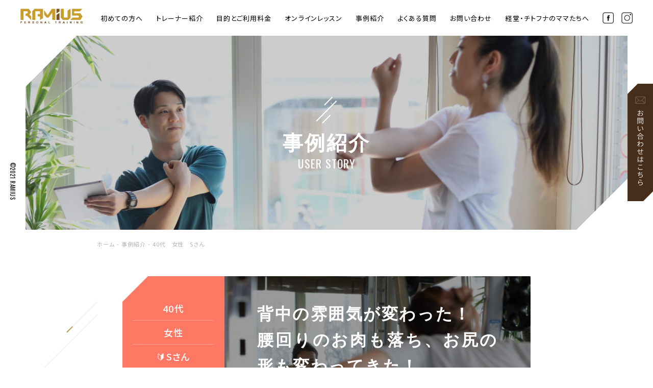

--- FILE ---
content_type: text/html; charset=UTF-8
request_url: https://ramius-pt.com/case/40%E4%BB%A3%E3%80%80%E5%A5%B3%E6%80%A7%E3%80%80s%E3%81%95%E3%82%93/
body_size: 37459
content:
<!doctype html>
<html dir="ltr" lang="ja" prefix="og: https://ogp.me/ns#">
<head>
	<meta charset="UTF-8">
	<meta name="viewport" content="width=device-width, initial-scale=1">
	<link rel="profile" href="https://gmpg.org/xfn/11">
	<link rel="shortcut icon" href="https://ramius-pt.com/wp-content/themes/ramius/images/common/favicon.ico" type="image/vnd.microsoft.icon">
	<link rel="icon" href="https://ramius-pt.com/wp-content/themes/ramius/images/common/favicon.ico" type="image/vnd.microsoft.icon">

	<link rel="stylesheet" href="https://ramius-pt.com/wp-content/themes/ramius/css/reset.css">
	<link rel="stylesheet" href="https://ramius-pt.com/wp-content/themes/ramius/css/slick.css">
		<link rel="stylesheet" href="https://ramius-pt.com/wp-content/themes/ramius/css/common.css">
	<link rel="stylesheet" href="https://ramius-pt.com/wp-content/themes/ramius/css/page.css">
	<link rel="stylesheet" href="https://ramius-pt.com/wp-content/themes/ramius/css/page-sp.css">
	<link rel="preconnect" href="https://fonts.gstatic.com">
	<link href="https://fonts.googleapis.com/css2?family=Noto+Sans+JP:wght@300;400;500&family=Oswald&display=swap" rel="stylesheet">

	<script crossorigin="anonymous" src="https://polyfill.io/v3/polyfill.min.js?features=default%2CHTMLPictureElement"></script>
	<script src="https://ajax.googleapis.com/ajax/libs/jquery/3.5.1/jquery.min.js"></script>
		<title>40代 女性 Sさん | RAMiUS(ラミウス) | 世田谷区・小田急沿線の店舗型パーソナルトレーナー専門ジム</title>

		<!-- All in One SEO 4.6.8.1 - aioseo.com -->
		<meta name="robots" content="max-image-preview:large" />
		<link rel="canonical" href="https://ramius-pt.com/case/40%e4%bb%a3%e3%80%80%e5%a5%b3%e6%80%a7%e3%80%80s%e3%81%95%e3%82%93/" />
		<meta name="generator" content="All in One SEO (AIOSEO) 4.6.8.1" />
		<meta property="og:locale" content="ja_JP" />
		<meta property="og:site_name" content="RAMiUS(ラミウス) | 世田谷区・小田急沿線の店舗型パーソナルトレーナー専門ジム" />
		<meta property="og:type" content="article" />
		<meta property="og:title" content="40代 女性 Sさん | RAMiUS(ラミウス) | 世田谷区・小田急沿線の店舗型パーソナルトレーナー専門ジム" />
		<meta property="og:url" content="https://ramius-pt.com/case/40%e4%bb%a3%e3%80%80%e5%a5%b3%e6%80%a7%e3%80%80s%e3%81%95%e3%82%93/" />
		<meta property="article:published_time" content="2023-03-17T02:57:36+00:00" />
		<meta property="article:modified_time" content="2023-03-17T02:57:36+00:00" />
		<meta name="twitter:card" content="summary" />
		<meta name="twitter:title" content="40代 女性 Sさん | RAMiUS(ラミウス) | 世田谷区・小田急沿線の店舗型パーソナルトレーナー専門ジム" />
		<script type="application/ld+json" class="aioseo-schema">
			{"@context":"https:\/\/schema.org","@graph":[{"@type":"BreadcrumbList","@id":"https:\/\/ramius-pt.com\/case\/40%e4%bb%a3%e3%80%80%e5%a5%b3%e6%80%a7%e3%80%80s%e3%81%95%e3%82%93\/#breadcrumblist","itemListElement":[{"@type":"ListItem","@id":"https:\/\/ramius-pt.com\/#listItem","position":1,"name":"\u5bb6","item":"https:\/\/ramius-pt.com\/","nextItem":"https:\/\/ramius-pt.com\/case\/40%e4%bb%a3%e3%80%80%e5%a5%b3%e6%80%a7%e3%80%80s%e3%81%95%e3%82%93\/#listItem"},{"@type":"ListItem","@id":"https:\/\/ramius-pt.com\/case\/40%e4%bb%a3%e3%80%80%e5%a5%b3%e6%80%a7%e3%80%80s%e3%81%95%e3%82%93\/#listItem","position":2,"name":"40\u4ee3\u3000\u5973\u6027\u3000S\u3055\u3093","previousItem":"https:\/\/ramius-pt.com\/#listItem"}]},{"@type":"Organization","@id":"https:\/\/ramius-pt.com\/#organization","name":"RAMiUS(\u30e9\u30df\u30a6\u30b9)","description":"\u4e16\u7530\u8c37\u533a\u30fb\u5c0f\u7530\u6025\u6cbf\u7dda\u306e\u5e97\u8217\u578b\u30d1\u30fc\u30bd\u30ca\u30eb\u30c8\u30ec\u30fc\u30ca\u30fc\u5c02\u9580\u30b8\u30e0","url":"https:\/\/ramius-pt.com\/"},{"@type":"WebPage","@id":"https:\/\/ramius-pt.com\/case\/40%e4%bb%a3%e3%80%80%e5%a5%b3%e6%80%a7%e3%80%80s%e3%81%95%e3%82%93\/#webpage","url":"https:\/\/ramius-pt.com\/case\/40%e4%bb%a3%e3%80%80%e5%a5%b3%e6%80%a7%e3%80%80s%e3%81%95%e3%82%93\/","name":"40\u4ee3 \u5973\u6027 S\u3055\u3093 | RAMiUS(\u30e9\u30df\u30a6\u30b9) | \u4e16\u7530\u8c37\u533a\u30fb\u5c0f\u7530\u6025\u6cbf\u7dda\u306e\u5e97\u8217\u578b\u30d1\u30fc\u30bd\u30ca\u30eb\u30c8\u30ec\u30fc\u30ca\u30fc\u5c02\u9580\u30b8\u30e0","inLanguage":"ja","isPartOf":{"@id":"https:\/\/ramius-pt.com\/#website"},"breadcrumb":{"@id":"https:\/\/ramius-pt.com\/case\/40%e4%bb%a3%e3%80%80%e5%a5%b3%e6%80%a7%e3%80%80s%e3%81%95%e3%82%93\/#breadcrumblist"},"datePublished":"2023-03-17T11:57:36+09:00","dateModified":"2023-03-17T11:57:36+09:00"},{"@type":"WebSite","@id":"https:\/\/ramius-pt.com\/#website","url":"https:\/\/ramius-pt.com\/","name":"RAMiUS(\u30e9\u30df\u30a6\u30b9)","description":"\u4e16\u7530\u8c37\u533a\u30fb\u5c0f\u7530\u6025\u6cbf\u7dda\u306e\u5e97\u8217\u578b\u30d1\u30fc\u30bd\u30ca\u30eb\u30c8\u30ec\u30fc\u30ca\u30fc\u5c02\u9580\u30b8\u30e0","inLanguage":"ja","publisher":{"@id":"https:\/\/ramius-pt.com\/#organization"}}]}
		</script>
		<!-- All in One SEO -->

<link rel="alternate" type="application/rss+xml" title="RAMiUS(ラミウス) &raquo; フィード" href="https://ramius-pt.com/feed/" />
<link rel="alternate" type="application/rss+xml" title="RAMiUS(ラミウス) &raquo; コメントフィード" href="https://ramius-pt.com/comments/feed/" />
<link rel="alternate" title="oEmbed (JSON)" type="application/json+oembed" href="https://ramius-pt.com/wp-json/oembed/1.0/embed?url=https%3A%2F%2Framius-pt.com%2Fcase%2F40%25e4%25bb%25a3%25e3%2580%2580%25e5%25a5%25b3%25e6%2580%25a7%25e3%2580%2580s%25e3%2581%2595%25e3%2582%2593%2F" />
<link rel="alternate" title="oEmbed (XML)" type="text/xml+oembed" href="https://ramius-pt.com/wp-json/oembed/1.0/embed?url=https%3A%2F%2Framius-pt.com%2Fcase%2F40%25e4%25bb%25a3%25e3%2580%2580%25e5%25a5%25b3%25e6%2580%25a7%25e3%2580%2580s%25e3%2581%2595%25e3%2582%2593%2F&#038;format=xml" />
<style id='wp-img-auto-sizes-contain-inline-css'>
img:is([sizes=auto i],[sizes^="auto," i]){contain-intrinsic-size:3000px 1500px}
/*# sourceURL=wp-img-auto-sizes-contain-inline-css */
</style>
<style id='wp-emoji-styles-inline-css'>

	img.wp-smiley, img.emoji {
		display: inline !important;
		border: none !important;
		box-shadow: none !important;
		height: 1em !important;
		width: 1em !important;
		margin: 0 0.07em !important;
		vertical-align: -0.1em !important;
		background: none !important;
		padding: 0 !important;
	}
/*# sourceURL=wp-emoji-styles-inline-css */
</style>
<style id='wp-block-library-inline-css'>
:root{--wp-block-synced-color:#7a00df;--wp-block-synced-color--rgb:122,0,223;--wp-bound-block-color:var(--wp-block-synced-color);--wp-editor-canvas-background:#ddd;--wp-admin-theme-color:#007cba;--wp-admin-theme-color--rgb:0,124,186;--wp-admin-theme-color-darker-10:#006ba1;--wp-admin-theme-color-darker-10--rgb:0,107,160.5;--wp-admin-theme-color-darker-20:#005a87;--wp-admin-theme-color-darker-20--rgb:0,90,135;--wp-admin-border-width-focus:2px}@media (min-resolution:192dpi){:root{--wp-admin-border-width-focus:1.5px}}.wp-element-button{cursor:pointer}:root .has-very-light-gray-background-color{background-color:#eee}:root .has-very-dark-gray-background-color{background-color:#313131}:root .has-very-light-gray-color{color:#eee}:root .has-very-dark-gray-color{color:#313131}:root .has-vivid-green-cyan-to-vivid-cyan-blue-gradient-background{background:linear-gradient(135deg,#00d084,#0693e3)}:root .has-purple-crush-gradient-background{background:linear-gradient(135deg,#34e2e4,#4721fb 50%,#ab1dfe)}:root .has-hazy-dawn-gradient-background{background:linear-gradient(135deg,#faaca8,#dad0ec)}:root .has-subdued-olive-gradient-background{background:linear-gradient(135deg,#fafae1,#67a671)}:root .has-atomic-cream-gradient-background{background:linear-gradient(135deg,#fdd79a,#004a59)}:root .has-nightshade-gradient-background{background:linear-gradient(135deg,#330968,#31cdcf)}:root .has-midnight-gradient-background{background:linear-gradient(135deg,#020381,#2874fc)}:root{--wp--preset--font-size--normal:16px;--wp--preset--font-size--huge:42px}.has-regular-font-size{font-size:1em}.has-larger-font-size{font-size:2.625em}.has-normal-font-size{font-size:var(--wp--preset--font-size--normal)}.has-huge-font-size{font-size:var(--wp--preset--font-size--huge)}.has-text-align-center{text-align:center}.has-text-align-left{text-align:left}.has-text-align-right{text-align:right}.has-fit-text{white-space:nowrap!important}#end-resizable-editor-section{display:none}.aligncenter{clear:both}.items-justified-left{justify-content:flex-start}.items-justified-center{justify-content:center}.items-justified-right{justify-content:flex-end}.items-justified-space-between{justify-content:space-between}.screen-reader-text{border:0;clip-path:inset(50%);height:1px;margin:-1px;overflow:hidden;padding:0;position:absolute;width:1px;word-wrap:normal!important}.screen-reader-text:focus{background-color:#ddd;clip-path:none;color:#444;display:block;font-size:1em;height:auto;left:5px;line-height:normal;padding:15px 23px 14px;text-decoration:none;top:5px;width:auto;z-index:100000}html :where(.has-border-color){border-style:solid}html :where([style*=border-top-color]){border-top-style:solid}html :where([style*=border-right-color]){border-right-style:solid}html :where([style*=border-bottom-color]){border-bottom-style:solid}html :where([style*=border-left-color]){border-left-style:solid}html :where([style*=border-width]){border-style:solid}html :where([style*=border-top-width]){border-top-style:solid}html :where([style*=border-right-width]){border-right-style:solid}html :where([style*=border-bottom-width]){border-bottom-style:solid}html :where([style*=border-left-width]){border-left-style:solid}html :where(img[class*=wp-image-]){height:auto;max-width:100%}:where(figure){margin:0 0 1em}html :where(.is-position-sticky){--wp-admin--admin-bar--position-offset:var(--wp-admin--admin-bar--height,0px)}@media screen and (max-width:600px){html :where(.is-position-sticky){--wp-admin--admin-bar--position-offset:0px}}

/*# sourceURL=wp-block-library-inline-css */
</style><style id='global-styles-inline-css'>
:root{--wp--preset--aspect-ratio--square: 1;--wp--preset--aspect-ratio--4-3: 4/3;--wp--preset--aspect-ratio--3-4: 3/4;--wp--preset--aspect-ratio--3-2: 3/2;--wp--preset--aspect-ratio--2-3: 2/3;--wp--preset--aspect-ratio--16-9: 16/9;--wp--preset--aspect-ratio--9-16: 9/16;--wp--preset--color--black: #000000;--wp--preset--color--cyan-bluish-gray: #abb8c3;--wp--preset--color--white: #ffffff;--wp--preset--color--pale-pink: #f78da7;--wp--preset--color--vivid-red: #cf2e2e;--wp--preset--color--luminous-vivid-orange: #ff6900;--wp--preset--color--luminous-vivid-amber: #fcb900;--wp--preset--color--light-green-cyan: #7bdcb5;--wp--preset--color--vivid-green-cyan: #00d084;--wp--preset--color--pale-cyan-blue: #8ed1fc;--wp--preset--color--vivid-cyan-blue: #0693e3;--wp--preset--color--vivid-purple: #9b51e0;--wp--preset--gradient--vivid-cyan-blue-to-vivid-purple: linear-gradient(135deg,rgb(6,147,227) 0%,rgb(155,81,224) 100%);--wp--preset--gradient--light-green-cyan-to-vivid-green-cyan: linear-gradient(135deg,rgb(122,220,180) 0%,rgb(0,208,130) 100%);--wp--preset--gradient--luminous-vivid-amber-to-luminous-vivid-orange: linear-gradient(135deg,rgb(252,185,0) 0%,rgb(255,105,0) 100%);--wp--preset--gradient--luminous-vivid-orange-to-vivid-red: linear-gradient(135deg,rgb(255,105,0) 0%,rgb(207,46,46) 100%);--wp--preset--gradient--very-light-gray-to-cyan-bluish-gray: linear-gradient(135deg,rgb(238,238,238) 0%,rgb(169,184,195) 100%);--wp--preset--gradient--cool-to-warm-spectrum: linear-gradient(135deg,rgb(74,234,220) 0%,rgb(151,120,209) 20%,rgb(207,42,186) 40%,rgb(238,44,130) 60%,rgb(251,105,98) 80%,rgb(254,248,76) 100%);--wp--preset--gradient--blush-light-purple: linear-gradient(135deg,rgb(255,206,236) 0%,rgb(152,150,240) 100%);--wp--preset--gradient--blush-bordeaux: linear-gradient(135deg,rgb(254,205,165) 0%,rgb(254,45,45) 50%,rgb(107,0,62) 100%);--wp--preset--gradient--luminous-dusk: linear-gradient(135deg,rgb(255,203,112) 0%,rgb(199,81,192) 50%,rgb(65,88,208) 100%);--wp--preset--gradient--pale-ocean: linear-gradient(135deg,rgb(255,245,203) 0%,rgb(182,227,212) 50%,rgb(51,167,181) 100%);--wp--preset--gradient--electric-grass: linear-gradient(135deg,rgb(202,248,128) 0%,rgb(113,206,126) 100%);--wp--preset--gradient--midnight: linear-gradient(135deg,rgb(2,3,129) 0%,rgb(40,116,252) 100%);--wp--preset--font-size--small: 13px;--wp--preset--font-size--medium: 20px;--wp--preset--font-size--large: 36px;--wp--preset--font-size--x-large: 42px;--wp--preset--spacing--20: 0.44rem;--wp--preset--spacing--30: 0.67rem;--wp--preset--spacing--40: 1rem;--wp--preset--spacing--50: 1.5rem;--wp--preset--spacing--60: 2.25rem;--wp--preset--spacing--70: 3.38rem;--wp--preset--spacing--80: 5.06rem;--wp--preset--shadow--natural: 6px 6px 9px rgba(0, 0, 0, 0.2);--wp--preset--shadow--deep: 12px 12px 50px rgba(0, 0, 0, 0.4);--wp--preset--shadow--sharp: 6px 6px 0px rgba(0, 0, 0, 0.2);--wp--preset--shadow--outlined: 6px 6px 0px -3px rgb(255, 255, 255), 6px 6px rgb(0, 0, 0);--wp--preset--shadow--crisp: 6px 6px 0px rgb(0, 0, 0);}:where(.is-layout-flex){gap: 0.5em;}:where(.is-layout-grid){gap: 0.5em;}body .is-layout-flex{display: flex;}.is-layout-flex{flex-wrap: wrap;align-items: center;}.is-layout-flex > :is(*, div){margin: 0;}body .is-layout-grid{display: grid;}.is-layout-grid > :is(*, div){margin: 0;}:where(.wp-block-columns.is-layout-flex){gap: 2em;}:where(.wp-block-columns.is-layout-grid){gap: 2em;}:where(.wp-block-post-template.is-layout-flex){gap: 1.25em;}:where(.wp-block-post-template.is-layout-grid){gap: 1.25em;}.has-black-color{color: var(--wp--preset--color--black) !important;}.has-cyan-bluish-gray-color{color: var(--wp--preset--color--cyan-bluish-gray) !important;}.has-white-color{color: var(--wp--preset--color--white) !important;}.has-pale-pink-color{color: var(--wp--preset--color--pale-pink) !important;}.has-vivid-red-color{color: var(--wp--preset--color--vivid-red) !important;}.has-luminous-vivid-orange-color{color: var(--wp--preset--color--luminous-vivid-orange) !important;}.has-luminous-vivid-amber-color{color: var(--wp--preset--color--luminous-vivid-amber) !important;}.has-light-green-cyan-color{color: var(--wp--preset--color--light-green-cyan) !important;}.has-vivid-green-cyan-color{color: var(--wp--preset--color--vivid-green-cyan) !important;}.has-pale-cyan-blue-color{color: var(--wp--preset--color--pale-cyan-blue) !important;}.has-vivid-cyan-blue-color{color: var(--wp--preset--color--vivid-cyan-blue) !important;}.has-vivid-purple-color{color: var(--wp--preset--color--vivid-purple) !important;}.has-black-background-color{background-color: var(--wp--preset--color--black) !important;}.has-cyan-bluish-gray-background-color{background-color: var(--wp--preset--color--cyan-bluish-gray) !important;}.has-white-background-color{background-color: var(--wp--preset--color--white) !important;}.has-pale-pink-background-color{background-color: var(--wp--preset--color--pale-pink) !important;}.has-vivid-red-background-color{background-color: var(--wp--preset--color--vivid-red) !important;}.has-luminous-vivid-orange-background-color{background-color: var(--wp--preset--color--luminous-vivid-orange) !important;}.has-luminous-vivid-amber-background-color{background-color: var(--wp--preset--color--luminous-vivid-amber) !important;}.has-light-green-cyan-background-color{background-color: var(--wp--preset--color--light-green-cyan) !important;}.has-vivid-green-cyan-background-color{background-color: var(--wp--preset--color--vivid-green-cyan) !important;}.has-pale-cyan-blue-background-color{background-color: var(--wp--preset--color--pale-cyan-blue) !important;}.has-vivid-cyan-blue-background-color{background-color: var(--wp--preset--color--vivid-cyan-blue) !important;}.has-vivid-purple-background-color{background-color: var(--wp--preset--color--vivid-purple) !important;}.has-black-border-color{border-color: var(--wp--preset--color--black) !important;}.has-cyan-bluish-gray-border-color{border-color: var(--wp--preset--color--cyan-bluish-gray) !important;}.has-white-border-color{border-color: var(--wp--preset--color--white) !important;}.has-pale-pink-border-color{border-color: var(--wp--preset--color--pale-pink) !important;}.has-vivid-red-border-color{border-color: var(--wp--preset--color--vivid-red) !important;}.has-luminous-vivid-orange-border-color{border-color: var(--wp--preset--color--luminous-vivid-orange) !important;}.has-luminous-vivid-amber-border-color{border-color: var(--wp--preset--color--luminous-vivid-amber) !important;}.has-light-green-cyan-border-color{border-color: var(--wp--preset--color--light-green-cyan) !important;}.has-vivid-green-cyan-border-color{border-color: var(--wp--preset--color--vivid-green-cyan) !important;}.has-pale-cyan-blue-border-color{border-color: var(--wp--preset--color--pale-cyan-blue) !important;}.has-vivid-cyan-blue-border-color{border-color: var(--wp--preset--color--vivid-cyan-blue) !important;}.has-vivid-purple-border-color{border-color: var(--wp--preset--color--vivid-purple) !important;}.has-vivid-cyan-blue-to-vivid-purple-gradient-background{background: var(--wp--preset--gradient--vivid-cyan-blue-to-vivid-purple) !important;}.has-light-green-cyan-to-vivid-green-cyan-gradient-background{background: var(--wp--preset--gradient--light-green-cyan-to-vivid-green-cyan) !important;}.has-luminous-vivid-amber-to-luminous-vivid-orange-gradient-background{background: var(--wp--preset--gradient--luminous-vivid-amber-to-luminous-vivid-orange) !important;}.has-luminous-vivid-orange-to-vivid-red-gradient-background{background: var(--wp--preset--gradient--luminous-vivid-orange-to-vivid-red) !important;}.has-very-light-gray-to-cyan-bluish-gray-gradient-background{background: var(--wp--preset--gradient--very-light-gray-to-cyan-bluish-gray) !important;}.has-cool-to-warm-spectrum-gradient-background{background: var(--wp--preset--gradient--cool-to-warm-spectrum) !important;}.has-blush-light-purple-gradient-background{background: var(--wp--preset--gradient--blush-light-purple) !important;}.has-blush-bordeaux-gradient-background{background: var(--wp--preset--gradient--blush-bordeaux) !important;}.has-luminous-dusk-gradient-background{background: var(--wp--preset--gradient--luminous-dusk) !important;}.has-pale-ocean-gradient-background{background: var(--wp--preset--gradient--pale-ocean) !important;}.has-electric-grass-gradient-background{background: var(--wp--preset--gradient--electric-grass) !important;}.has-midnight-gradient-background{background: var(--wp--preset--gradient--midnight) !important;}.has-small-font-size{font-size: var(--wp--preset--font-size--small) !important;}.has-medium-font-size{font-size: var(--wp--preset--font-size--medium) !important;}.has-large-font-size{font-size: var(--wp--preset--font-size--large) !important;}.has-x-large-font-size{font-size: var(--wp--preset--font-size--x-large) !important;}
/*# sourceURL=global-styles-inline-css */
</style>

<style id='classic-theme-styles-inline-css'>
/*! This file is auto-generated */
.wp-block-button__link{color:#fff;background-color:#32373c;border-radius:9999px;box-shadow:none;text-decoration:none;padding:calc(.667em + 2px) calc(1.333em + 2px);font-size:1.125em}.wp-block-file__button{background:#32373c;color:#fff;text-decoration:none}
/*# sourceURL=/wp-includes/css/classic-themes.min.css */
</style>
<link rel='stylesheet' id='contact-form-7-css' href='https://ramius-pt.com/wp-content/plugins/contact-form-7/includes/css/styles.css?ver=5.9.8' media='all' />
<link rel='stylesheet' id='ramius-style-css' href='https://ramius-pt.com/wp-content/themes/ramius/style.css?ver=1.0.0' media='all' />
<link rel="https://api.w.org/" href="https://ramius-pt.com/wp-json/" /><link rel="alternate" title="JSON" type="application/json" href="https://ramius-pt.com/wp-json/wp/v2/case/629" /><link rel="EditURI" type="application/rsd+xml" title="RSD" href="https://ramius-pt.com/xmlrpc.php?rsd" />
<meta name="generator" content="WordPress 6.9" />
<link rel='shortlink' href='https://ramius-pt.com/?p=629' />
<style>.recentcomments a{display:inline !important;padding:0 !important;margin:0 !important;}</style></head>


<body class="wp-singular case-template-default single single-case postid-629 wp-theme-ramius">

<div class="body-wrap">
	<header>
		<a class="logo" href="https://ramius-pt.com">            <img src="https://ramius-pt.com/wp-content/themes/ramius/images/common/logo01.png" loading="lazy" alt="世田谷区の店舗型パーソナルトレーナー専門ジム ラミウス">
        </a>		<nav>
			<a href="https://ramius-pt.com" class="sp sp-logo">
				<img src="https://ramius-pt.com/wp-content/themes/ramius/images/common/logo01.png" loading="lazy" alt="世田谷区の店舗型パーソナルトレーナー専門ジム ラミウス">
			</a>
			<ul class="gnav">
				<li><a href="https://ramius-pt.com/about">初めての方へ</a></li>
				<li><a href="https://ramius-pt.com/trainer">トレーナー紹介</a></li>
				<li><a href="https://ramius-pt.com/menu-price">目的とご利用料金</a></li>
				<li><a href="https://ramius-pt.com/online">オンラインレッスン</a></li>
				<li><a href="https://ramius-pt.com/case">事例紹介</a></li>
				<li><a href="https://ramius-pt.com/qaa">よくある質問</a></li>
				<li><a href="https://ramius-pt.com/contact">お問い合わせ</a></li>
				<li><a href="https://ramius-pt.com/kids-welcome">経堂・チトフナのママたちへ</a></li>
			</ul>
			<ul class="sns">
				<li><a href=""><img src="https://ramius-pt.com/wp-content/themes/ramius/images/common/icon-yt01.png"></a></li>
				<li><a href="https://www.facebook.com/ramius.ebt/" target="_blank"><img src="https://ramius-pt.com/wp-content/themes/ramius/images/common/icon-fb01.png"></a></li>
				<li><a href="https://www.instagram.com/ramius.kyodo/" target="_blank"><img src="https://ramius-pt.com/wp-content/themes/ramius/images/common/icon-ig01.png"></a></li>
			</ul>
		</nav>
	</header>	<div class="mv case">
		<div class="msk"></div>
		<div class="inner">
			<h1>事例紹介<small class="oswald">USER STORY</small></h1>
		</div>
	</div>

	<ul class="pankuzu pc">
		<li><a href="https://ramius-pt.com">ホーム</a></li>
		<li><a href="https://ramius-pt.com/case">事例紹介</a></li>		<li><a href="https://ramius-pt.com/case/40%e4%bb%a3%e3%80%80%e5%a5%b3%e6%80%a7%e3%80%80s%e3%81%95%e3%82%93/">40代　女性　Sさん</a></li>

	</ul>
	<main id="primary" class="site-main">

		
 <section class="case-head wrap">
 	<div class="row" style="background-image: url(https://ramius-pt.com/wp-content/uploads/2023/03/図10.jpg">
 		<div class="msk sp"></div>
 		<div class="left">
 			<div class="inner">
 				 					<p>40代</p>
 				 				 					<p>女性</p>
 					
 					 			
	 				<p>🔰Sさん</p>
	 				 				 				<span class="cat">ダイエット</span>
	 				 		</div>
 		</div>
 		<h2 style="background-image: url(https://ramius-pt.com/wp-content/uploads/2023/03/図9.jpg">背中の雰囲気が変わった！<br class="“sp”">腰回りのお肉も落ち、お尻の形も変わってきた！</h2>
 	</div>
 </section>

 <section class="case-content wrap">
 	<h3>デスクワークの代償</h3>
 	<p>仕事がデスクワーク中心になり動く量が減ってしまったSさん。<br />
久々に会った同僚に「二重アゴになってない？笑」と悲しい一言を言われてしまったそうだ。<br />
そんな出来事をキッカケに自己流で色々試した。<br />
「いわゆるダイエット系サプリや自己流筋トレをやってみたんだけど、自分ひとりで試したことは何一つ結果がでなかったんです。」<br />
<br />
そこでさらに意を決してラミウスではない近所の別のジムにも通い始めた。<br />
そこでなんと、約9㎏のダイエットに成功！</p>

 	 		<h3>コロナ太りでラミウスに。</h3>
 		<p>しかし、予期せぬ事態が起きた。新型ウイルス感染症、コロナだ。<br />
度重なる外出自粛や行動制限によって3～4kg程コロナ太りしてしまった。<br />
<br />
そんな中、お散歩している時にたまたま見つけた、パーソナルジムラミウス。<br />
新しいジムに入会することで最初は不安もあったそうだが、ラミウスに通い始めてパーソナルジムに対する印象がガラリと変わったそうだ。<br />
<br />
「ラミウスでは、何気ない会話の中で私のライフスタイルや性格などをきちんと把握して見極めてくれた。」<br />
「だから私が目指している目標地点もしっかり伝わっているようで凄く安心感があったの。」<br />
「それに良い意味でフランクでカジュアルな印象のラミウスだから、筋トレが恥ずかしさも感じないし、友達にも勧めやすいなって！」<br />
</p>
 	
 		 	<div class="img-wrap">
	 		<img src="https://ramius-pt.com/wp-content/uploads/2023/03/図17.jpg" class="pc">
	 		<img src="https://ramius-pt.com/wp-content/uploads/2023/03/図19.jpg" class="sp">
	 	</div>
 	
  	<h3>食事指導もちゃんとしてくれた。</h3>
 	<p>白米やうどんなどの、いわゆる糖質を「悪」だと思っていたSさん。<br />
食事の量も極端に少なく制限し、必要な栄養素が足りなくなり代謝が落ちていた。<br />
<br />
「自分の食生活に問題があると分かって、トレーナーさんがちゃんと食事指導で修正しようとしてくれたの。」<br />
「だからそれを信じてやみようって。」<br />
始めのうちはこれまでよりも多く食べる事に抵抗があったが、徐々にその考えにも変化が。</p>

 	 	 	<div class="img-wrap">
	 		<img src="https://ramius-pt.com/wp-content/uploads/2023/03/図15.jpg" class="pc">
	 		<img src="https://ramius-pt.com/wp-content/uploads/2023/03/図20.jpg" class="sp">
	 	</div>
 	
  	<h3>数字や見た目だけじゃない、大切な感覚</h3>
 	<p>ラミウスに通い始めてから食生活などのライフスタイルを見直した結果、数字や体形はもちろんのこと、メンタル面でも大きく変化してきたことに気が付いた。<br />
<br />
「家族から、背中のボリュームが変わったね！腰回りとか、お尻の形？なんか筋肉がついてヒップアップしたみたいな感じだね！って言われたの！」さらに「体重が増え気味の時はなんとなく調子も悪かったし、毎日がつまらなく感じる時があって。。だけど今は食事も楽しめるし、どんな事でも前向きな気持ちになれる感じがするんです！」と嬉しそうに語ってくれたSさん。</p>

 	<div class="side-img">
 		<div class="content">
 			<h3>まだまだ頑張りたい！</h3>
 			<p>最近では「やれば結果がでる！」と思うようになり、お散歩や歩いての移動にも積極的になった。<br />
<br />
今後の目標は<br />
「これからは、手を振った時に二の腕がスッキリ見えたり、しゃがんだ時のお腹のお肉が今よりもっと気にならない。もし見えちゃっても、恥ずかしくないカッコイイお腹でいたい！」「360度どこから見られてもカッコイイ体でいたいから、まだまだ頑張ってみたい！」と超アクティブに話す姿が既にカッコイイSさんでした。<br />
</p>
 		</div>
 		<div class="img">
 			<img src="https://ramius-pt.com/wp-content/uploads/2023/03/図18.jpg">
 		</div>
 	</div>

 	 		<h3 class="brown">パーソナルジムラミウスでは</h3>
 	 	 		<p>ダイエット中の食事指導の際にホワイトボードなどを使用しながら、分かりやすく丁寧にご説明いたします。<br />
これまで無理な食事制限を続けてきた結果、代謝が落ちてしまったと感じている人。<br />
是非この機会にお気軽にご相談くださいね🔰</p>
 		<a href="https://ramius-pt.com/contact" class="btn-wide"><span>お問い合わせはこちら</span></a>
 </section>
	</main><!-- #main -->

	<div class="foot-contact">
		<div class="wrap">
			<h2>体型や健康の事でお悩みの人、<br class="sp">ジムが始めての人でも<br>お気軽にご相談ください。</h2>
			<div class="row">
				<dl>
					<a href="tel:03-6413-9139" class="linkwrap"></a>
					<dt><span>電話によるお問い合わせはこちら</span></dt>
					<dd><span>03-6413-9139</span></dd>
				</dl>
				<dl>
					<a href="https://ramius-pt.com/contact" class="linkwrap"></a>
					<dt><span>WEBからのお問い合わせはこちら</span></dt>
					<dd><span>お問い合わせフォーム</span></dd>
				</dl>
			</div>
		</div>
	</div>
	<footer>
		<ul class="foot-menu">
			<li><a href="https://ramius-pt.com/about">RAMIUSとは</a></li>
			<li><a href="https://ramius-pt.com/trainer">トレーナー紹介</a></li>
			<li><a href="https://ramius-pt.com/menu-price">メニューとご利用料金</a></li>
			<li><a href="https://ramius-pt.com/case">事例紹介</a></li>
			<li><a href="https://ramius-pt.com/online">オンラインレッスン</a></li>
			<li><a href="https://ramius-pt.com/qaa">よくある質問</a></li>
		</ul>
		<ul class="sns">
			<li><a href=""><img src="https://ramius-pt.com/wp-content/themes/ramius/images/common/icon-yt02.png" alt="YouTube"></a></li>
			<li><a href="https://www.facebook.com/ramius.ebt/" target="_blank"><img src="https://ramius-pt.com/wp-content/themes/ramius/images/common/icon-fb02.png" alt="facebook"></a></li>
			<li><a href="https://www.instagram.com/ramius.kyodo/" target="_blank"><img src="https://ramius-pt.com/wp-content/themes/ramius/images/common/icon-ig02.png" alt="instagram"></a></li>
		</ul>
		<small class="copy oswald">©2021 RAMIUS</small>
	</footer>

	<a href="https://ramius-pt.com/contact" class="float-btn pc">
		<img src="https://ramius-pt.com/wp-content/themes/ramius/images/common/float-btn01.png" class="off" alt="お問い合わせはこちら">
		<img src="https://ramius-pt.com/wp-content/themes/ramius/images/common/float-btn02.png" class="on" alt="お問い合わせはこちら">
	</a>

	<div class="menu-btn sp">
		<span></span>
		<span></span>
		<span></span>
	</div>

	<ul class="sp-float sp">
		<li>
			<a href="tel:03-6413-9139" class="linkwrap"></a>
			電話をかける
		</li>
		<li>
			<a href="https://ramius-pt.com/contact" class="linkwrap"></a>
			メール
		</li>
		<li>
			<a href="https://lin.ee/yKAp4m2" class="linkwrap" target="_blank"></a>
			LINE問い合わせ
		</li>
	</ul>

</div><!-- .body-wrap -->


<script type="speculationrules">
{"prefetch":[{"source":"document","where":{"and":[{"href_matches":"/*"},{"not":{"href_matches":["/wp-*.php","/wp-admin/*","/wp-content/uploads/*","/wp-content/*","/wp-content/plugins/*","/wp-content/themes/ramius/*","/*\\?(.+)"]}},{"not":{"selector_matches":"a[rel~=\"nofollow\"]"}},{"not":{"selector_matches":".no-prefetch, .no-prefetch a"}}]},"eagerness":"conservative"}]}
</script>
<script src="https://ramius-pt.com/wp-includes/js/dist/hooks.min.js?ver=dd5603f07f9220ed27f1" id="wp-hooks-js"></script>
<script src="https://ramius-pt.com/wp-includes/js/dist/i18n.min.js?ver=c26c3dc7bed366793375" id="wp-i18n-js"></script>
<script id="wp-i18n-js-after">
wp.i18n.setLocaleData( { 'text direction\u0004ltr': [ 'ltr' ] } );
//# sourceURL=wp-i18n-js-after
</script>
<script src="https://ramius-pt.com/wp-content/plugins/contact-form-7/includes/swv/js/index.js?ver=5.9.8" id="swv-js"></script>
<script id="contact-form-7-js-extra">
var wpcf7 = {"api":{"root":"https://ramius-pt.com/wp-json/","namespace":"contact-form-7/v1"}};
//# sourceURL=contact-form-7-js-extra
</script>
<script id="contact-form-7-js-translations">
( function( domain, translations ) {
	var localeData = translations.locale_data[ domain ] || translations.locale_data.messages;
	localeData[""].domain = domain;
	wp.i18n.setLocaleData( localeData, domain );
} )( "contact-form-7", {"translation-revision-date":"2024-07-17 08:16:16+0000","generator":"GlotPress\/4.0.1","domain":"messages","locale_data":{"messages":{"":{"domain":"messages","plural-forms":"nplurals=1; plural=0;","lang":"ja_JP"},"This contact form is placed in the wrong place.":["\u3053\u306e\u30b3\u30f3\u30bf\u30af\u30c8\u30d5\u30a9\u30fc\u30e0\u306f\u9593\u9055\u3063\u305f\u4f4d\u7f6e\u306b\u7f6e\u304b\u308c\u3066\u3044\u307e\u3059\u3002"],"Error:":["\u30a8\u30e9\u30fc:"]}},"comment":{"reference":"includes\/js\/index.js"}} );
//# sourceURL=contact-form-7-js-translations
</script>
<script src="https://ramius-pt.com/wp-content/plugins/contact-form-7/includes/js/index.js?ver=5.9.8" id="contact-form-7-js"></script>
<script src="https://ramius-pt.com/wp-content/themes/ramius/js/navigation.js?ver=1.0.0" id="ramius-navigation-js"></script>
<script src="https://www.google.com/recaptcha/api.js?render=6Lc6t4MlAAAAAL5qXe3qXtJ0eUb98gJHvE6rXM-9&amp;ver=3.0" id="google-recaptcha-js"></script>
<script src="https://ramius-pt.com/wp-includes/js/dist/vendor/wp-polyfill.min.js?ver=3.15.0" id="wp-polyfill-js"></script>
<script id="wpcf7-recaptcha-js-extra">
var wpcf7_recaptcha = {"sitekey":"6Lc6t4MlAAAAAL5qXe3qXtJ0eUb98gJHvE6rXM-9","actions":{"homepage":"homepage","contactform":"contactform"}};
//# sourceURL=wpcf7-recaptcha-js-extra
</script>
<script src="https://ramius-pt.com/wp-content/plugins/contact-form-7/modules/recaptcha/index.js?ver=5.9.8" id="wpcf7-recaptcha-js"></script>
<script id="wp-emoji-settings" type="application/json">
{"baseUrl":"https://s.w.org/images/core/emoji/17.0.2/72x72/","ext":".png","svgUrl":"https://s.w.org/images/core/emoji/17.0.2/svg/","svgExt":".svg","source":{"concatemoji":"https://ramius-pt.com/wp-includes/js/wp-emoji-release.min.js?ver=6.9"}}
</script>
<script type="module">
/*! This file is auto-generated */
const a=JSON.parse(document.getElementById("wp-emoji-settings").textContent),o=(window._wpemojiSettings=a,"wpEmojiSettingsSupports"),s=["flag","emoji"];function i(e){try{var t={supportTests:e,timestamp:(new Date).valueOf()};sessionStorage.setItem(o,JSON.stringify(t))}catch(e){}}function c(e,t,n){e.clearRect(0,0,e.canvas.width,e.canvas.height),e.fillText(t,0,0);t=new Uint32Array(e.getImageData(0,0,e.canvas.width,e.canvas.height).data);e.clearRect(0,0,e.canvas.width,e.canvas.height),e.fillText(n,0,0);const a=new Uint32Array(e.getImageData(0,0,e.canvas.width,e.canvas.height).data);return t.every((e,t)=>e===a[t])}function p(e,t){e.clearRect(0,0,e.canvas.width,e.canvas.height),e.fillText(t,0,0);var n=e.getImageData(16,16,1,1);for(let e=0;e<n.data.length;e++)if(0!==n.data[e])return!1;return!0}function u(e,t,n,a){switch(t){case"flag":return n(e,"\ud83c\udff3\ufe0f\u200d\u26a7\ufe0f","\ud83c\udff3\ufe0f\u200b\u26a7\ufe0f")?!1:!n(e,"\ud83c\udde8\ud83c\uddf6","\ud83c\udde8\u200b\ud83c\uddf6")&&!n(e,"\ud83c\udff4\udb40\udc67\udb40\udc62\udb40\udc65\udb40\udc6e\udb40\udc67\udb40\udc7f","\ud83c\udff4\u200b\udb40\udc67\u200b\udb40\udc62\u200b\udb40\udc65\u200b\udb40\udc6e\u200b\udb40\udc67\u200b\udb40\udc7f");case"emoji":return!a(e,"\ud83e\u1fac8")}return!1}function f(e,t,n,a){let r;const o=(r="undefined"!=typeof WorkerGlobalScope&&self instanceof WorkerGlobalScope?new OffscreenCanvas(300,150):document.createElement("canvas")).getContext("2d",{willReadFrequently:!0}),s=(o.textBaseline="top",o.font="600 32px Arial",{});return e.forEach(e=>{s[e]=t(o,e,n,a)}),s}function r(e){var t=document.createElement("script");t.src=e,t.defer=!0,document.head.appendChild(t)}a.supports={everything:!0,everythingExceptFlag:!0},new Promise(t=>{let n=function(){try{var e=JSON.parse(sessionStorage.getItem(o));if("object"==typeof e&&"number"==typeof e.timestamp&&(new Date).valueOf()<e.timestamp+604800&&"object"==typeof e.supportTests)return e.supportTests}catch(e){}return null}();if(!n){if("undefined"!=typeof Worker&&"undefined"!=typeof OffscreenCanvas&&"undefined"!=typeof URL&&URL.createObjectURL&&"undefined"!=typeof Blob)try{var e="postMessage("+f.toString()+"("+[JSON.stringify(s),u.toString(),c.toString(),p.toString()].join(",")+"));",a=new Blob([e],{type:"text/javascript"});const r=new Worker(URL.createObjectURL(a),{name:"wpTestEmojiSupports"});return void(r.onmessage=e=>{i(n=e.data),r.terminate(),t(n)})}catch(e){}i(n=f(s,u,c,p))}t(n)}).then(e=>{for(const n in e)a.supports[n]=e[n],a.supports.everything=a.supports.everything&&a.supports[n],"flag"!==n&&(a.supports.everythingExceptFlag=a.supports.everythingExceptFlag&&a.supports[n]);var t;a.supports.everythingExceptFlag=a.supports.everythingExceptFlag&&!a.supports.flag,a.supports.everything||((t=a.source||{}).concatemoji?r(t.concatemoji):t.wpemoji&&t.twemoji&&(r(t.twemoji),r(t.wpemoji)))});
//# sourceURL=https://ramius-pt.com/wp-includes/js/wp-emoji-loader.min.js
</script>

<script type="text/javascript" src="https://ramius-pt.com/wp-content/themes/ramius/js/slick.min.js"></script>
<script type="text/javascript" src="https://ramius-pt.com/wp-content/themes/ramius/js/common.js"></script>
<script type="text/javascript" src="https://ramius-pt.com/wp-content/themes/ramius/js/page.js"></script>
<script type="text/javascript" src="https://ramius-pt.com/wp-content/themes/ramius/js/scroll.js"></script>

</body>
</html>


--- FILE ---
content_type: text/html; charset=utf-8
request_url: https://www.google.com/recaptcha/api2/anchor?ar=1&k=6Lc6t4MlAAAAAL5qXe3qXtJ0eUb98gJHvE6rXM-9&co=aHR0cHM6Ly9yYW1pdXMtcHQuY29tOjQ0Mw..&hl=en&v=PoyoqOPhxBO7pBk68S4YbpHZ&size=invisible&anchor-ms=80000&execute-ms=30000&cb=j8uwyopj9tx2
body_size: 48918
content:
<!DOCTYPE HTML><html dir="ltr" lang="en"><head><meta http-equiv="Content-Type" content="text/html; charset=UTF-8">
<meta http-equiv="X-UA-Compatible" content="IE=edge">
<title>reCAPTCHA</title>
<style type="text/css">
/* cyrillic-ext */
@font-face {
  font-family: 'Roboto';
  font-style: normal;
  font-weight: 400;
  font-stretch: 100%;
  src: url(//fonts.gstatic.com/s/roboto/v48/KFO7CnqEu92Fr1ME7kSn66aGLdTylUAMa3GUBHMdazTgWw.woff2) format('woff2');
  unicode-range: U+0460-052F, U+1C80-1C8A, U+20B4, U+2DE0-2DFF, U+A640-A69F, U+FE2E-FE2F;
}
/* cyrillic */
@font-face {
  font-family: 'Roboto';
  font-style: normal;
  font-weight: 400;
  font-stretch: 100%;
  src: url(//fonts.gstatic.com/s/roboto/v48/KFO7CnqEu92Fr1ME7kSn66aGLdTylUAMa3iUBHMdazTgWw.woff2) format('woff2');
  unicode-range: U+0301, U+0400-045F, U+0490-0491, U+04B0-04B1, U+2116;
}
/* greek-ext */
@font-face {
  font-family: 'Roboto';
  font-style: normal;
  font-weight: 400;
  font-stretch: 100%;
  src: url(//fonts.gstatic.com/s/roboto/v48/KFO7CnqEu92Fr1ME7kSn66aGLdTylUAMa3CUBHMdazTgWw.woff2) format('woff2');
  unicode-range: U+1F00-1FFF;
}
/* greek */
@font-face {
  font-family: 'Roboto';
  font-style: normal;
  font-weight: 400;
  font-stretch: 100%;
  src: url(//fonts.gstatic.com/s/roboto/v48/KFO7CnqEu92Fr1ME7kSn66aGLdTylUAMa3-UBHMdazTgWw.woff2) format('woff2');
  unicode-range: U+0370-0377, U+037A-037F, U+0384-038A, U+038C, U+038E-03A1, U+03A3-03FF;
}
/* math */
@font-face {
  font-family: 'Roboto';
  font-style: normal;
  font-weight: 400;
  font-stretch: 100%;
  src: url(//fonts.gstatic.com/s/roboto/v48/KFO7CnqEu92Fr1ME7kSn66aGLdTylUAMawCUBHMdazTgWw.woff2) format('woff2');
  unicode-range: U+0302-0303, U+0305, U+0307-0308, U+0310, U+0312, U+0315, U+031A, U+0326-0327, U+032C, U+032F-0330, U+0332-0333, U+0338, U+033A, U+0346, U+034D, U+0391-03A1, U+03A3-03A9, U+03B1-03C9, U+03D1, U+03D5-03D6, U+03F0-03F1, U+03F4-03F5, U+2016-2017, U+2034-2038, U+203C, U+2040, U+2043, U+2047, U+2050, U+2057, U+205F, U+2070-2071, U+2074-208E, U+2090-209C, U+20D0-20DC, U+20E1, U+20E5-20EF, U+2100-2112, U+2114-2115, U+2117-2121, U+2123-214F, U+2190, U+2192, U+2194-21AE, U+21B0-21E5, U+21F1-21F2, U+21F4-2211, U+2213-2214, U+2216-22FF, U+2308-230B, U+2310, U+2319, U+231C-2321, U+2336-237A, U+237C, U+2395, U+239B-23B7, U+23D0, U+23DC-23E1, U+2474-2475, U+25AF, U+25B3, U+25B7, U+25BD, U+25C1, U+25CA, U+25CC, U+25FB, U+266D-266F, U+27C0-27FF, U+2900-2AFF, U+2B0E-2B11, U+2B30-2B4C, U+2BFE, U+3030, U+FF5B, U+FF5D, U+1D400-1D7FF, U+1EE00-1EEFF;
}
/* symbols */
@font-face {
  font-family: 'Roboto';
  font-style: normal;
  font-weight: 400;
  font-stretch: 100%;
  src: url(//fonts.gstatic.com/s/roboto/v48/KFO7CnqEu92Fr1ME7kSn66aGLdTylUAMaxKUBHMdazTgWw.woff2) format('woff2');
  unicode-range: U+0001-000C, U+000E-001F, U+007F-009F, U+20DD-20E0, U+20E2-20E4, U+2150-218F, U+2190, U+2192, U+2194-2199, U+21AF, U+21E6-21F0, U+21F3, U+2218-2219, U+2299, U+22C4-22C6, U+2300-243F, U+2440-244A, U+2460-24FF, U+25A0-27BF, U+2800-28FF, U+2921-2922, U+2981, U+29BF, U+29EB, U+2B00-2BFF, U+4DC0-4DFF, U+FFF9-FFFB, U+10140-1018E, U+10190-1019C, U+101A0, U+101D0-101FD, U+102E0-102FB, U+10E60-10E7E, U+1D2C0-1D2D3, U+1D2E0-1D37F, U+1F000-1F0FF, U+1F100-1F1AD, U+1F1E6-1F1FF, U+1F30D-1F30F, U+1F315, U+1F31C, U+1F31E, U+1F320-1F32C, U+1F336, U+1F378, U+1F37D, U+1F382, U+1F393-1F39F, U+1F3A7-1F3A8, U+1F3AC-1F3AF, U+1F3C2, U+1F3C4-1F3C6, U+1F3CA-1F3CE, U+1F3D4-1F3E0, U+1F3ED, U+1F3F1-1F3F3, U+1F3F5-1F3F7, U+1F408, U+1F415, U+1F41F, U+1F426, U+1F43F, U+1F441-1F442, U+1F444, U+1F446-1F449, U+1F44C-1F44E, U+1F453, U+1F46A, U+1F47D, U+1F4A3, U+1F4B0, U+1F4B3, U+1F4B9, U+1F4BB, U+1F4BF, U+1F4C8-1F4CB, U+1F4D6, U+1F4DA, U+1F4DF, U+1F4E3-1F4E6, U+1F4EA-1F4ED, U+1F4F7, U+1F4F9-1F4FB, U+1F4FD-1F4FE, U+1F503, U+1F507-1F50B, U+1F50D, U+1F512-1F513, U+1F53E-1F54A, U+1F54F-1F5FA, U+1F610, U+1F650-1F67F, U+1F687, U+1F68D, U+1F691, U+1F694, U+1F698, U+1F6AD, U+1F6B2, U+1F6B9-1F6BA, U+1F6BC, U+1F6C6-1F6CF, U+1F6D3-1F6D7, U+1F6E0-1F6EA, U+1F6F0-1F6F3, U+1F6F7-1F6FC, U+1F700-1F7FF, U+1F800-1F80B, U+1F810-1F847, U+1F850-1F859, U+1F860-1F887, U+1F890-1F8AD, U+1F8B0-1F8BB, U+1F8C0-1F8C1, U+1F900-1F90B, U+1F93B, U+1F946, U+1F984, U+1F996, U+1F9E9, U+1FA00-1FA6F, U+1FA70-1FA7C, U+1FA80-1FA89, U+1FA8F-1FAC6, U+1FACE-1FADC, U+1FADF-1FAE9, U+1FAF0-1FAF8, U+1FB00-1FBFF;
}
/* vietnamese */
@font-face {
  font-family: 'Roboto';
  font-style: normal;
  font-weight: 400;
  font-stretch: 100%;
  src: url(//fonts.gstatic.com/s/roboto/v48/KFO7CnqEu92Fr1ME7kSn66aGLdTylUAMa3OUBHMdazTgWw.woff2) format('woff2');
  unicode-range: U+0102-0103, U+0110-0111, U+0128-0129, U+0168-0169, U+01A0-01A1, U+01AF-01B0, U+0300-0301, U+0303-0304, U+0308-0309, U+0323, U+0329, U+1EA0-1EF9, U+20AB;
}
/* latin-ext */
@font-face {
  font-family: 'Roboto';
  font-style: normal;
  font-weight: 400;
  font-stretch: 100%;
  src: url(//fonts.gstatic.com/s/roboto/v48/KFO7CnqEu92Fr1ME7kSn66aGLdTylUAMa3KUBHMdazTgWw.woff2) format('woff2');
  unicode-range: U+0100-02BA, U+02BD-02C5, U+02C7-02CC, U+02CE-02D7, U+02DD-02FF, U+0304, U+0308, U+0329, U+1D00-1DBF, U+1E00-1E9F, U+1EF2-1EFF, U+2020, U+20A0-20AB, U+20AD-20C0, U+2113, U+2C60-2C7F, U+A720-A7FF;
}
/* latin */
@font-face {
  font-family: 'Roboto';
  font-style: normal;
  font-weight: 400;
  font-stretch: 100%;
  src: url(//fonts.gstatic.com/s/roboto/v48/KFO7CnqEu92Fr1ME7kSn66aGLdTylUAMa3yUBHMdazQ.woff2) format('woff2');
  unicode-range: U+0000-00FF, U+0131, U+0152-0153, U+02BB-02BC, U+02C6, U+02DA, U+02DC, U+0304, U+0308, U+0329, U+2000-206F, U+20AC, U+2122, U+2191, U+2193, U+2212, U+2215, U+FEFF, U+FFFD;
}
/* cyrillic-ext */
@font-face {
  font-family: 'Roboto';
  font-style: normal;
  font-weight: 500;
  font-stretch: 100%;
  src: url(//fonts.gstatic.com/s/roboto/v48/KFO7CnqEu92Fr1ME7kSn66aGLdTylUAMa3GUBHMdazTgWw.woff2) format('woff2');
  unicode-range: U+0460-052F, U+1C80-1C8A, U+20B4, U+2DE0-2DFF, U+A640-A69F, U+FE2E-FE2F;
}
/* cyrillic */
@font-face {
  font-family: 'Roboto';
  font-style: normal;
  font-weight: 500;
  font-stretch: 100%;
  src: url(//fonts.gstatic.com/s/roboto/v48/KFO7CnqEu92Fr1ME7kSn66aGLdTylUAMa3iUBHMdazTgWw.woff2) format('woff2');
  unicode-range: U+0301, U+0400-045F, U+0490-0491, U+04B0-04B1, U+2116;
}
/* greek-ext */
@font-face {
  font-family: 'Roboto';
  font-style: normal;
  font-weight: 500;
  font-stretch: 100%;
  src: url(//fonts.gstatic.com/s/roboto/v48/KFO7CnqEu92Fr1ME7kSn66aGLdTylUAMa3CUBHMdazTgWw.woff2) format('woff2');
  unicode-range: U+1F00-1FFF;
}
/* greek */
@font-face {
  font-family: 'Roboto';
  font-style: normal;
  font-weight: 500;
  font-stretch: 100%;
  src: url(//fonts.gstatic.com/s/roboto/v48/KFO7CnqEu92Fr1ME7kSn66aGLdTylUAMa3-UBHMdazTgWw.woff2) format('woff2');
  unicode-range: U+0370-0377, U+037A-037F, U+0384-038A, U+038C, U+038E-03A1, U+03A3-03FF;
}
/* math */
@font-face {
  font-family: 'Roboto';
  font-style: normal;
  font-weight: 500;
  font-stretch: 100%;
  src: url(//fonts.gstatic.com/s/roboto/v48/KFO7CnqEu92Fr1ME7kSn66aGLdTylUAMawCUBHMdazTgWw.woff2) format('woff2');
  unicode-range: U+0302-0303, U+0305, U+0307-0308, U+0310, U+0312, U+0315, U+031A, U+0326-0327, U+032C, U+032F-0330, U+0332-0333, U+0338, U+033A, U+0346, U+034D, U+0391-03A1, U+03A3-03A9, U+03B1-03C9, U+03D1, U+03D5-03D6, U+03F0-03F1, U+03F4-03F5, U+2016-2017, U+2034-2038, U+203C, U+2040, U+2043, U+2047, U+2050, U+2057, U+205F, U+2070-2071, U+2074-208E, U+2090-209C, U+20D0-20DC, U+20E1, U+20E5-20EF, U+2100-2112, U+2114-2115, U+2117-2121, U+2123-214F, U+2190, U+2192, U+2194-21AE, U+21B0-21E5, U+21F1-21F2, U+21F4-2211, U+2213-2214, U+2216-22FF, U+2308-230B, U+2310, U+2319, U+231C-2321, U+2336-237A, U+237C, U+2395, U+239B-23B7, U+23D0, U+23DC-23E1, U+2474-2475, U+25AF, U+25B3, U+25B7, U+25BD, U+25C1, U+25CA, U+25CC, U+25FB, U+266D-266F, U+27C0-27FF, U+2900-2AFF, U+2B0E-2B11, U+2B30-2B4C, U+2BFE, U+3030, U+FF5B, U+FF5D, U+1D400-1D7FF, U+1EE00-1EEFF;
}
/* symbols */
@font-face {
  font-family: 'Roboto';
  font-style: normal;
  font-weight: 500;
  font-stretch: 100%;
  src: url(//fonts.gstatic.com/s/roboto/v48/KFO7CnqEu92Fr1ME7kSn66aGLdTylUAMaxKUBHMdazTgWw.woff2) format('woff2');
  unicode-range: U+0001-000C, U+000E-001F, U+007F-009F, U+20DD-20E0, U+20E2-20E4, U+2150-218F, U+2190, U+2192, U+2194-2199, U+21AF, U+21E6-21F0, U+21F3, U+2218-2219, U+2299, U+22C4-22C6, U+2300-243F, U+2440-244A, U+2460-24FF, U+25A0-27BF, U+2800-28FF, U+2921-2922, U+2981, U+29BF, U+29EB, U+2B00-2BFF, U+4DC0-4DFF, U+FFF9-FFFB, U+10140-1018E, U+10190-1019C, U+101A0, U+101D0-101FD, U+102E0-102FB, U+10E60-10E7E, U+1D2C0-1D2D3, U+1D2E0-1D37F, U+1F000-1F0FF, U+1F100-1F1AD, U+1F1E6-1F1FF, U+1F30D-1F30F, U+1F315, U+1F31C, U+1F31E, U+1F320-1F32C, U+1F336, U+1F378, U+1F37D, U+1F382, U+1F393-1F39F, U+1F3A7-1F3A8, U+1F3AC-1F3AF, U+1F3C2, U+1F3C4-1F3C6, U+1F3CA-1F3CE, U+1F3D4-1F3E0, U+1F3ED, U+1F3F1-1F3F3, U+1F3F5-1F3F7, U+1F408, U+1F415, U+1F41F, U+1F426, U+1F43F, U+1F441-1F442, U+1F444, U+1F446-1F449, U+1F44C-1F44E, U+1F453, U+1F46A, U+1F47D, U+1F4A3, U+1F4B0, U+1F4B3, U+1F4B9, U+1F4BB, U+1F4BF, U+1F4C8-1F4CB, U+1F4D6, U+1F4DA, U+1F4DF, U+1F4E3-1F4E6, U+1F4EA-1F4ED, U+1F4F7, U+1F4F9-1F4FB, U+1F4FD-1F4FE, U+1F503, U+1F507-1F50B, U+1F50D, U+1F512-1F513, U+1F53E-1F54A, U+1F54F-1F5FA, U+1F610, U+1F650-1F67F, U+1F687, U+1F68D, U+1F691, U+1F694, U+1F698, U+1F6AD, U+1F6B2, U+1F6B9-1F6BA, U+1F6BC, U+1F6C6-1F6CF, U+1F6D3-1F6D7, U+1F6E0-1F6EA, U+1F6F0-1F6F3, U+1F6F7-1F6FC, U+1F700-1F7FF, U+1F800-1F80B, U+1F810-1F847, U+1F850-1F859, U+1F860-1F887, U+1F890-1F8AD, U+1F8B0-1F8BB, U+1F8C0-1F8C1, U+1F900-1F90B, U+1F93B, U+1F946, U+1F984, U+1F996, U+1F9E9, U+1FA00-1FA6F, U+1FA70-1FA7C, U+1FA80-1FA89, U+1FA8F-1FAC6, U+1FACE-1FADC, U+1FADF-1FAE9, U+1FAF0-1FAF8, U+1FB00-1FBFF;
}
/* vietnamese */
@font-face {
  font-family: 'Roboto';
  font-style: normal;
  font-weight: 500;
  font-stretch: 100%;
  src: url(//fonts.gstatic.com/s/roboto/v48/KFO7CnqEu92Fr1ME7kSn66aGLdTylUAMa3OUBHMdazTgWw.woff2) format('woff2');
  unicode-range: U+0102-0103, U+0110-0111, U+0128-0129, U+0168-0169, U+01A0-01A1, U+01AF-01B0, U+0300-0301, U+0303-0304, U+0308-0309, U+0323, U+0329, U+1EA0-1EF9, U+20AB;
}
/* latin-ext */
@font-face {
  font-family: 'Roboto';
  font-style: normal;
  font-weight: 500;
  font-stretch: 100%;
  src: url(//fonts.gstatic.com/s/roboto/v48/KFO7CnqEu92Fr1ME7kSn66aGLdTylUAMa3KUBHMdazTgWw.woff2) format('woff2');
  unicode-range: U+0100-02BA, U+02BD-02C5, U+02C7-02CC, U+02CE-02D7, U+02DD-02FF, U+0304, U+0308, U+0329, U+1D00-1DBF, U+1E00-1E9F, U+1EF2-1EFF, U+2020, U+20A0-20AB, U+20AD-20C0, U+2113, U+2C60-2C7F, U+A720-A7FF;
}
/* latin */
@font-face {
  font-family: 'Roboto';
  font-style: normal;
  font-weight: 500;
  font-stretch: 100%;
  src: url(//fonts.gstatic.com/s/roboto/v48/KFO7CnqEu92Fr1ME7kSn66aGLdTylUAMa3yUBHMdazQ.woff2) format('woff2');
  unicode-range: U+0000-00FF, U+0131, U+0152-0153, U+02BB-02BC, U+02C6, U+02DA, U+02DC, U+0304, U+0308, U+0329, U+2000-206F, U+20AC, U+2122, U+2191, U+2193, U+2212, U+2215, U+FEFF, U+FFFD;
}
/* cyrillic-ext */
@font-face {
  font-family: 'Roboto';
  font-style: normal;
  font-weight: 900;
  font-stretch: 100%;
  src: url(//fonts.gstatic.com/s/roboto/v48/KFO7CnqEu92Fr1ME7kSn66aGLdTylUAMa3GUBHMdazTgWw.woff2) format('woff2');
  unicode-range: U+0460-052F, U+1C80-1C8A, U+20B4, U+2DE0-2DFF, U+A640-A69F, U+FE2E-FE2F;
}
/* cyrillic */
@font-face {
  font-family: 'Roboto';
  font-style: normal;
  font-weight: 900;
  font-stretch: 100%;
  src: url(//fonts.gstatic.com/s/roboto/v48/KFO7CnqEu92Fr1ME7kSn66aGLdTylUAMa3iUBHMdazTgWw.woff2) format('woff2');
  unicode-range: U+0301, U+0400-045F, U+0490-0491, U+04B0-04B1, U+2116;
}
/* greek-ext */
@font-face {
  font-family: 'Roboto';
  font-style: normal;
  font-weight: 900;
  font-stretch: 100%;
  src: url(//fonts.gstatic.com/s/roboto/v48/KFO7CnqEu92Fr1ME7kSn66aGLdTylUAMa3CUBHMdazTgWw.woff2) format('woff2');
  unicode-range: U+1F00-1FFF;
}
/* greek */
@font-face {
  font-family: 'Roboto';
  font-style: normal;
  font-weight: 900;
  font-stretch: 100%;
  src: url(//fonts.gstatic.com/s/roboto/v48/KFO7CnqEu92Fr1ME7kSn66aGLdTylUAMa3-UBHMdazTgWw.woff2) format('woff2');
  unicode-range: U+0370-0377, U+037A-037F, U+0384-038A, U+038C, U+038E-03A1, U+03A3-03FF;
}
/* math */
@font-face {
  font-family: 'Roboto';
  font-style: normal;
  font-weight: 900;
  font-stretch: 100%;
  src: url(//fonts.gstatic.com/s/roboto/v48/KFO7CnqEu92Fr1ME7kSn66aGLdTylUAMawCUBHMdazTgWw.woff2) format('woff2');
  unicode-range: U+0302-0303, U+0305, U+0307-0308, U+0310, U+0312, U+0315, U+031A, U+0326-0327, U+032C, U+032F-0330, U+0332-0333, U+0338, U+033A, U+0346, U+034D, U+0391-03A1, U+03A3-03A9, U+03B1-03C9, U+03D1, U+03D5-03D6, U+03F0-03F1, U+03F4-03F5, U+2016-2017, U+2034-2038, U+203C, U+2040, U+2043, U+2047, U+2050, U+2057, U+205F, U+2070-2071, U+2074-208E, U+2090-209C, U+20D0-20DC, U+20E1, U+20E5-20EF, U+2100-2112, U+2114-2115, U+2117-2121, U+2123-214F, U+2190, U+2192, U+2194-21AE, U+21B0-21E5, U+21F1-21F2, U+21F4-2211, U+2213-2214, U+2216-22FF, U+2308-230B, U+2310, U+2319, U+231C-2321, U+2336-237A, U+237C, U+2395, U+239B-23B7, U+23D0, U+23DC-23E1, U+2474-2475, U+25AF, U+25B3, U+25B7, U+25BD, U+25C1, U+25CA, U+25CC, U+25FB, U+266D-266F, U+27C0-27FF, U+2900-2AFF, U+2B0E-2B11, U+2B30-2B4C, U+2BFE, U+3030, U+FF5B, U+FF5D, U+1D400-1D7FF, U+1EE00-1EEFF;
}
/* symbols */
@font-face {
  font-family: 'Roboto';
  font-style: normal;
  font-weight: 900;
  font-stretch: 100%;
  src: url(//fonts.gstatic.com/s/roboto/v48/KFO7CnqEu92Fr1ME7kSn66aGLdTylUAMaxKUBHMdazTgWw.woff2) format('woff2');
  unicode-range: U+0001-000C, U+000E-001F, U+007F-009F, U+20DD-20E0, U+20E2-20E4, U+2150-218F, U+2190, U+2192, U+2194-2199, U+21AF, U+21E6-21F0, U+21F3, U+2218-2219, U+2299, U+22C4-22C6, U+2300-243F, U+2440-244A, U+2460-24FF, U+25A0-27BF, U+2800-28FF, U+2921-2922, U+2981, U+29BF, U+29EB, U+2B00-2BFF, U+4DC0-4DFF, U+FFF9-FFFB, U+10140-1018E, U+10190-1019C, U+101A0, U+101D0-101FD, U+102E0-102FB, U+10E60-10E7E, U+1D2C0-1D2D3, U+1D2E0-1D37F, U+1F000-1F0FF, U+1F100-1F1AD, U+1F1E6-1F1FF, U+1F30D-1F30F, U+1F315, U+1F31C, U+1F31E, U+1F320-1F32C, U+1F336, U+1F378, U+1F37D, U+1F382, U+1F393-1F39F, U+1F3A7-1F3A8, U+1F3AC-1F3AF, U+1F3C2, U+1F3C4-1F3C6, U+1F3CA-1F3CE, U+1F3D4-1F3E0, U+1F3ED, U+1F3F1-1F3F3, U+1F3F5-1F3F7, U+1F408, U+1F415, U+1F41F, U+1F426, U+1F43F, U+1F441-1F442, U+1F444, U+1F446-1F449, U+1F44C-1F44E, U+1F453, U+1F46A, U+1F47D, U+1F4A3, U+1F4B0, U+1F4B3, U+1F4B9, U+1F4BB, U+1F4BF, U+1F4C8-1F4CB, U+1F4D6, U+1F4DA, U+1F4DF, U+1F4E3-1F4E6, U+1F4EA-1F4ED, U+1F4F7, U+1F4F9-1F4FB, U+1F4FD-1F4FE, U+1F503, U+1F507-1F50B, U+1F50D, U+1F512-1F513, U+1F53E-1F54A, U+1F54F-1F5FA, U+1F610, U+1F650-1F67F, U+1F687, U+1F68D, U+1F691, U+1F694, U+1F698, U+1F6AD, U+1F6B2, U+1F6B9-1F6BA, U+1F6BC, U+1F6C6-1F6CF, U+1F6D3-1F6D7, U+1F6E0-1F6EA, U+1F6F0-1F6F3, U+1F6F7-1F6FC, U+1F700-1F7FF, U+1F800-1F80B, U+1F810-1F847, U+1F850-1F859, U+1F860-1F887, U+1F890-1F8AD, U+1F8B0-1F8BB, U+1F8C0-1F8C1, U+1F900-1F90B, U+1F93B, U+1F946, U+1F984, U+1F996, U+1F9E9, U+1FA00-1FA6F, U+1FA70-1FA7C, U+1FA80-1FA89, U+1FA8F-1FAC6, U+1FACE-1FADC, U+1FADF-1FAE9, U+1FAF0-1FAF8, U+1FB00-1FBFF;
}
/* vietnamese */
@font-face {
  font-family: 'Roboto';
  font-style: normal;
  font-weight: 900;
  font-stretch: 100%;
  src: url(//fonts.gstatic.com/s/roboto/v48/KFO7CnqEu92Fr1ME7kSn66aGLdTylUAMa3OUBHMdazTgWw.woff2) format('woff2');
  unicode-range: U+0102-0103, U+0110-0111, U+0128-0129, U+0168-0169, U+01A0-01A1, U+01AF-01B0, U+0300-0301, U+0303-0304, U+0308-0309, U+0323, U+0329, U+1EA0-1EF9, U+20AB;
}
/* latin-ext */
@font-face {
  font-family: 'Roboto';
  font-style: normal;
  font-weight: 900;
  font-stretch: 100%;
  src: url(//fonts.gstatic.com/s/roboto/v48/KFO7CnqEu92Fr1ME7kSn66aGLdTylUAMa3KUBHMdazTgWw.woff2) format('woff2');
  unicode-range: U+0100-02BA, U+02BD-02C5, U+02C7-02CC, U+02CE-02D7, U+02DD-02FF, U+0304, U+0308, U+0329, U+1D00-1DBF, U+1E00-1E9F, U+1EF2-1EFF, U+2020, U+20A0-20AB, U+20AD-20C0, U+2113, U+2C60-2C7F, U+A720-A7FF;
}
/* latin */
@font-face {
  font-family: 'Roboto';
  font-style: normal;
  font-weight: 900;
  font-stretch: 100%;
  src: url(//fonts.gstatic.com/s/roboto/v48/KFO7CnqEu92Fr1ME7kSn66aGLdTylUAMa3yUBHMdazQ.woff2) format('woff2');
  unicode-range: U+0000-00FF, U+0131, U+0152-0153, U+02BB-02BC, U+02C6, U+02DA, U+02DC, U+0304, U+0308, U+0329, U+2000-206F, U+20AC, U+2122, U+2191, U+2193, U+2212, U+2215, U+FEFF, U+FFFD;
}

</style>
<link rel="stylesheet" type="text/css" href="https://www.gstatic.com/recaptcha/releases/PoyoqOPhxBO7pBk68S4YbpHZ/styles__ltr.css">
<script nonce="CjB25Vb9pKsptFQNnqAnmw" type="text/javascript">window['__recaptcha_api'] = 'https://www.google.com/recaptcha/api2/';</script>
<script type="text/javascript" src="https://www.gstatic.com/recaptcha/releases/PoyoqOPhxBO7pBk68S4YbpHZ/recaptcha__en.js" nonce="CjB25Vb9pKsptFQNnqAnmw">
      
    </script></head>
<body><div id="rc-anchor-alert" class="rc-anchor-alert"></div>
<input type="hidden" id="recaptcha-token" value="[base64]">
<script type="text/javascript" nonce="CjB25Vb9pKsptFQNnqAnmw">
      recaptcha.anchor.Main.init("[\x22ainput\x22,[\x22bgdata\x22,\x22\x22,\[base64]/[base64]/bmV3IFpbdF0obVswXSk6Sz09Mj9uZXcgWlt0XShtWzBdLG1bMV0pOks9PTM/bmV3IFpbdF0obVswXSxtWzFdLG1bMl0pOks9PTQ/[base64]/[base64]/[base64]/[base64]/[base64]/[base64]/[base64]/[base64]/[base64]/[base64]/[base64]/[base64]/[base64]/[base64]\\u003d\\u003d\x22,\[base64]\x22,\[base64]/ClsKjDMOoworDnsOFfsKLw4w5NsKYwpgMwrPCnMKcSG1Kwpkzw5FCwq8Kw6vDicKkT8K2woJGZQDCgm0bw4AdSQMKwpM9w6XDpMOZwoLDkcKQw50JwoBTGl/DuMKCwoXDtnzClMONVsKSw6vClsKpScKZJcO6TCTDssKbVXrDqsK/DMOVSF/Ct8O0VMOCw4hbe8Kpw6fCp3lPwqk0WQ8CwpDDiHPDjcOJwpTDvMKRHyVxw6TDmMO2wq3CvHXCgBVEwrtPW8O/[base64]/DrMK2c0ANSh4EDTHCgsOjNsOlw4lKHsKew5BYF0zCrD3Co33CgWDCvcOkUgnDssO6D8Kfw68pb8KwLh7CpsKUOBgDRMKsGBRww4RYYsKAcSfDvsOqwqTCpQ11VsK0XQszwp0vw6/ChMO+MMK4UMOpw4xEwpzDscKxw7vDtXILH8O4wodUwqHDpFAAw53DmzHCjsKbwo4DwoHDhQfDgBF/w5Z4dMKzw77CvHfDjMKqwr7Dp8OHw7suIcOewocaBcKlXsKRSMKUwq3DjCx6w6F2dl8lLEwnQT/DncKhISLDlsOqasOTw5bCnxLDp8Klbh8tPcO4TwAtU8OIOh/Dig84CcKlw53CisK1LFjDkU/DoMOXwqLCg8K3ccKnw6LCug/[base64]/[base64]/DgcOqY8KLw6TDpMOWw7VSEcKXB8ONw4sEwp5fw4JowpguwqjDs8OJw47Dq2lXb8KKCMKyw6hdworCicKQw7QYVGdzw6jDjW5IKVvCr2QCPsKow4dgwqrCsTZ/worDihPDu8Oqwp/DmsOPw73CkMKTwqx1QsK/CQrCgMO0N8KPZcKcwr4Pw6TDj3N+w7PDrVtdw7fDlUVKSDjCh2LChcK3wo7Dk8Otw5VsGgRRw6/CksKkIMKaw7VvwqfCnMOGw5XDlMKvFsOWw67CpHd8w443eVEXw4gHc8OvciZ4w7wtw7LCmF8dwqbCr8KGPxAkRSPDrjPDk8O5w5HClMKLwp5DGVRuw5/[base64]/[base64]/[base64]/CjhLDgTbCqXJ2MsOxOzAKwojCqsOqJsO3InkvZ8Ktw50Uw6jDuMOvXcKGTGbDjjnCoMKSGsOWDcKxw4k4w4bCuAs/WsKZw6Q/wpdMwqN7w6R+w589woTCssKFd3jDqVNWdgnCpXnCpzYfcA8CwoYNw6nDlcOawq9zbcKzNWtPMMOODcK7WsKmwoJTwpRTXsOrAFhMwqLCucOHwoPDkhlQVl3CvjRBCMK/aVHCqVHDkH7ChsKwJsKbw53CmcKIbsOLLBnDlcOywpEmw6hJScKmw5nDhGLDqsKUYlEOwr5EwpbDjBrDoCbDpDkJwqEXIA3CgMK+wqPCtcKxEsKuw6fChgzDrhBLYDzCmB0BUWRTw4LDg8O8F8KSw44uw4/CgXfCtMOXPFTClcOJw5PCrBkjwotmwq3CujDDq8OxwrRawpISGV3DiDnCiMOEw7IQwoXDhMKMworCoMOYEwYFw4XDtQxDeXLCqcK9TsOzPMOxwpFuasKCCMKCwqcGF1FsHQ9Nwp/DrHHDpFsCCcO3e2zDjsK4J0/Cr8KzFsOKw45fIBrCmURuUmXDimo6w5Z7wrfDrUA0w6YiIcKZXlgeJcOpw7NSwoEJZ0xIWcOowowQSsKYIcOTY8OmOyvCvMODw4dCw57DqMOaw4fDt8OWbBrDucOtdcO2AMKsXl/[base64]/DqQfCsTjDj8KnLcOewrIofwrCsT3Di1zCnkDDpwYdwoATw71Dw7HCuH3DjT3CrcKnaWzClV3Dj8KaGcKFAD1cMnDDpS9two3DusKYwrnCtcOawr/CtgnCoG3CkXvDlyLCkcKsYMKew4l1w6tFKj11wp/DlT1dw7hxH3Jlw5wwW8KLEgzCulBOwoYlZ8K6GcKvwrQFw7nDjMO+fMOudMOzWEonw7/Dl8KaelpaeMKuwoQewp7DiSPDhX/[base64]/Ct8KpQMK4AMOuR8OvwpNUw73DpGdLw5Q2fcORw4XDrcOSdVY9w4jCp8K/[base64]/w648WHFmw7x6EsKdSsO8HHUgU10Rw4vCocO3SWXCuy4AbnfCq3F+GMK6LsKYw5FyemBmwootw6nCgCDCisKlwrV2TE3DgsOGeC7ChCUIw51tDhRmEAJ9wr3Dg8Ojw5XCr8K4w47Dh1PCtmZqIsKnw4Eva8OMKAXCrzhAwqnCq8OMwqfDnMOKwq/CkzDCoynDj8OqwqMxwqzChsO9fl5qV8Odw4vDjl/CijPCnBzDrMKGFTIdRlsEH1Ufw6Unw755wp/CncKvwrFhw5TDvGHCjyTDqD45FcOrSCZRI8KoPcK2wqrDhsK/Lnl2w6PCusK3wppjwrTDrcKaRDvDnMOBTFrDoHsMw7oNVMKVJntew7d9wqQuw6nDogLDmwp2w7vDmMKzw4x7S8OIwpXDk8K5wrjDtwTCqiRSWyTCpMOmQzY5wrofwrNjw7TDuyNOP8Kbbkcce3/[base64]/GMOqw7rDisOBYxXDvz7Dg8OEwrIlQCY1w68qwqhfw4/CsUvCrBwldsKDKx5VwrjCmAzCncOnMsKaDcOsRsKdw5XClsKbw7FmFQd6w7PDrcOIw4/DrcKrw7QCScK8csOVw51WwoLDr3/CkMK5wprCrAPDt31UblTDr8Kiwo1Qw4zDpBvClcOXVcOUDMO8w5zCssO6w4ZTwrTChBjCjsKTw4XCiFDCv8OnFcOjGMOMNhfCrMKZV8KzNl9zwpBAw53DtAvDi8OEw4huwr0ufUhrw7/DiMOdw43DvcKmwpfDs8Kvw4w7w5tTe8KGE8KXw7fCuMOkwqfDssKsw5Qvw7rDnHRIY1A1RsOFw7gtw67Cl3zDvlrDvsOfwpPDiSXCq8OGw590w7jDgknDjBgUw5Z/NcKJVcK7U2fDpMO9wrk/A8KpCxY8RsKHwolgw7fCh1vDocOEw40mEnwIw6scQUBmw6xPfMOWLkPDv8K3dUrCrsKVCcKTMQTCki3CgMOXw5TCj8KcLTBVw48Hwp4xD19QFcOBD8OOwoPDhMO9d0HDlMOSwq8tw5Bqw5NlwqPDqsKyaMOGwpnDmHPDojTCkcKWB8O9JWkUwrPDscKdwrXCoy1Iw5/CnMK2w6wLNcOuPsO1O8OHSg9pbMO4w4XCj2U9Y8OFdno0QwHChmnDrMKaOl5Fw5jDj11XwpdgHQ3DsyVrwozDqDnCsE5hQUBRw4HCo2pSe8OfwpokwprCtiMow6/CpwZvTMOvA8KWScOSCsKHSWXDrytaw7vCshLDuQZNbsK6w44NwrrDmcO0WsO6D3TDj8K3aMOYV8O5w6PDoMKibk0nc8Orw6jCtnDCiF4Hwpw1FcOlw53Dt8O1BTRdf8OLw4jCrS4sXMKxw73CkV7DtsOvwo58e1lWwr3DnS/Cj8ONw7o/wpnDu8K5wrTDuEdFd2vCncKWI8KhwpjCscKEwro2w4/[base64]/DlrCg0jClC/Ct8KZJsKcC8OcVcODaxh/NnItw6lmEcKaw6PCu38qw5MJw4zDgMKwZ8Kaw4JPwq/DnBTCvQETFV/[base64]/EFPDtjZ2CwllVk8BEMOIwp/CnMOJesOCTW8TH0DCq8OsW8OqAsKDwooYWMO0wrBbMMKIwqEbAi8kMEskdUMUS8KuP3bCoR7DtS8VwqZ9wqfCl8O9MGkswp5uY8KswrrCocKzw5nCo8OZw7/Cg8OdLMOzw7YOwrzColLCgcKrW8OUU8OHSwDCnWV/w7UeWsOFwqHDum1mwqcUaMKjDz7Dl8O6w4dRwonCrXQiw4rCqlk6w6bDkictwqERw7h8CGrCicOECsKrw4sIwovCi8K/w6DCpGXCnsKsdMKBwrPDjMOHaMKlwpvDqWnCm8ORPkTDs3g9ecOzwp7CoMKhKzBKw6VDwrAnFmAEc8OMwpXCvcK4wrPCtU3CssOVw4h+YgvCosKRRsK9woLCuAg8wrzCr8OSwqQyIsOHwqRUU8KGOCXDucK4GwfDnWjCsSvDtATDr8OAw60/wrjDrk5IPyFCw5bDjkzCkzZXJF88AMOXdMKCbHHDj8OrCnVRXyDDiF3DuMOXw703wr7DoMK9w7Erw70qw4LCu1vDscOGY1vCnFPCkkYKw63DrMKEw6F/dcKMw5fCi30Hw6TCmcKPwp8NwoPCk2VqOcOwRiPCicKEOcOSw7o/w4cyBUDDoMKdED7CrWAXwpcwScOhwpbDvC3Cr8K+wppIw5/DgBk0wrwKw7DDvzLDg1/DosOzw4zCqTrDisKywqLCqcOfwqY3w7DDtiMLV1Buwp5MX8KGX8KkdsOvwpljdg3Cmn/DqSPDvMKMDG/CusKlwrzCoRpFw4HCk8OnRXbCvHUVc8KKelzDh1QrNWx1E8K6L1sxaFvDqXLDu2rDjsKMw7jDl8OnZcOFFFjDrsKjfUNWEsOGwox2GwPCrlFqN8KXw7TCpsOjVcOWwq/[base64]/ChMK9dMKew4pVw64pWMOFBxTDtcO/[base64]/Ch8O6dzU3FxsCw48GwoNYwoDCp0zDsMONwqE8f8KYwo3CqhLDjj/DnsKieDrDjUB7CzrDscKcYw18YQHCrsKAXgdpFMKgwrwXRcOMwq/[base64]/CrRQpTEZpCRBqwrFrWntVUcOSwo3CnznCoQUSDsOTw4l0w78gwrTDpMKvwrMpNSzDiMKlCUrCvVgPw4J6wrfCmMKAV8Oqw7d7woLCiF9RL8OTw4bCokvDjRvDrMK+w6VVwp9CAH17wqHDhcKUw77CqhxTwpPDj8OIwq9IfE9lwpTDrSbDoxNpw6jCiRnDk3ACw6/CnF7DkGo3wprDvDfDkcOtc8KvWMKWw7TCsQHCnsKMFcKLSi1twrDDrjPChcK2wpbChcKaf8Ogw5bDqUZFCsODw7HDu8KaSMOyw7vCq8KbMsKOwq4lwqVSRA0yAsO/GcKrwptbwo0Uw4N8C0FLJX7DpiTDp8KNwqgew61cw5vDpiJEIi/DkgMePsOSSXxqRsKzOcKhwo/CoMOGw43DsHgzQ8OzwovDqMOsZzrCljsLw53DmMOXHcK4Km03w5DDng0/VgQ2w64zwrVRNMOUK8KhB37DuMObfzrDqcOxB3rDi8OJSS9NA2oHfMOSw4cuSlEtw5Z+VF3CqXQAcT9WCSIaZxbCtMOrw7jCv8K2asKgBTDCiz/DlcO4AsKzw5/CuTgSFU8hw4PDgMKfUk3DnMOowrUTDMKZwqUHw5LDtCrCl8O4P11eDDcDbcK2XkIgw7jCoQfDhF3CrGbDs8Kyw6/[base64]/[base64]/CmB/CryVqw4zDicOCwp3Cp8KBw6HCiwLCuUrCg8KYbMKxw7XChcKqO8KBw6zCsSohwqobH8KJw4wqw6oyw5fCssKbdMO3wqVuw4lYdSfCtcKqwoHDiDJdwrLDo8KkTcKLwoQnw5rDv2rDvsO3w6zDpsKxByTDph7DksO3w4gywoXDhsKBwoUTw7ouPSLDrV/CiUfCp8O7NMKpw58VGD7Dk8Otwq9/GxPDvsKqw6TDlSTCgsOjw67Dg8OabFV0VMKMEi3Cs8OIw5JPKMK/w5xEw65Bw7TDrsKeF0vCksK3dAQrQsO7w4Z/S0NLPgbCgmnDnnYTwrhfwpBODwczMcOwwrhYFibCjhLCt3USw4pLRjzCjMOdIUDDvMOlb1nCssKPwoZrEERsZRJ0IT3CqsOSw4zCgF/CisKOQMOuwrIawqZ1VcOVwq4nwojDnMKOQMKKw5gJw6tVT8O4Y8OPw74lcMKBPcKiw4oJwp0ZfRdMYFEOLsKGw5TDmw7Cq28gKmXDoMKjwp/DiMOpwrvDnsKMLn40w44/JMOdC0XDosKpw7pPwofCl8K2EcOTwq3CqHtbwpnCqcOrwqNJGhVnwqDCvMKkXyh6QWDClsOLw4rDqDN/LsKTwozDpsO9wrDDscKFLFrDpmbDqsOVAcOTw6QmV3U/czXDnVlZwpfDrHE6WMOswojCi8O6UiNbwo4qwobCvwrDoWwhwrc1RMOgDCF/w4LDtkPCjFlsX2TDmTxgUsKKEMKEwoHCn28RwrhoYcOdw67CicKTXMKuw6rDgMKIwqxcw5EaFMKPwqXDi8OfKS1BOMOaTMOmZsKgwqt2QypAwpY8woo9cyQhPiTDqHZgDsKeSS8GfB4cw5NZPsKyw4DCn8KedBkLw4paKsK7KcKEwr85Y2bCnmwUcMK6ZS/Dn8KCE8OrwqBqOsKMw63DnjsCw5sUw7l+QsK3MxLCpsKfG8OnwpHDrMOMwqsmWDzChV/DqGgyw4czwqHCksO5Rh7DtcKyNhbDhsOBHsO9UhrCkAQ5w45xwr7DphQYFcOwFjMrwr0tZsKDwp/DohnClAbDkDHCn8OowqnDgcOCBsKAaxwnw5JnJRB9XMKgeH/DpMOYEMKPw4VCHz/[base64]/DtH5iwr7DqcOgwpYFwplcwoTCnwbDgn7DuWLDqcKVSMKKcj5KwpLCmVrDnxImflbCgz7CgcOmwqPDscOzHWNEwqTDq8KzZU3CnsKgwqoOw7MRfcK/DcKPPsKwwrUNWsOmw71ew6fDrn1JNB5iIMOhw6V4bcKIXWJ4PUUlUcK3UsO9wqgaw7InwpFdI8O9LMOSPsOvVkrDtwZvw7Nsw4TCmcKrTxRpdsKMwq8tdlDDqGjDuTnDuyVbHS/CqSwIVMK+GcO3Qk3CqMOjwo/ChEHDnsOGw6B4VilVwrlUw6bCvChtwr7DglYnVBbDicKlAxRHw7RbwpR8w6fCghNbwozCjsK8Ay47GQJ2w50HwovDlQ4uR8OaeQwMw5/ClsOmU8KIOlLCo8O/[base64]/DiHMLw7JdBSR1HsOFw67DsAdJeUvCgW3CusOQH8Omw6TDlMOUfz83NQpSVz/[base64]/QcOJw7HCrsKGM3PDhwpwSTHClC/DrMKHwrHDrF3CmsOawrTCkHfDkWHDt38PHMOiNl9jLAfCkHwHU0xfwq7Cl8O+Jk9GTSrCssOEwokLKwwaBRzCvMOiw57Do8KPw6nDsxPDmsOOwprCsGgpw5vDusOow5/DtcKVFHzCm8KBwpgwwrwlwqDDuMKmw69lw4NibV1HDcO3FS/DrwbCo8ODTsOFGcKcw7zDocOPE8OHw6lEP8OUFG/Cridqw58lW8OWBsKSbQ07w50JacKMHzPDq8OPHzzDp8KNN8KnS0DCin9wOinDghHCukobKMOMWzpew5HDulbCgsOLwolfw7o8wpbCmcOxw55RM03DqsOCw7fDlk/[base64]/ClmRTwrJawoHCjCB4wqTDsCvDmkPDlcKeOSDCplbDrTtiRC/[base64]/CtUIwMBFlw7HCjMOSDMKJRmMMwonDicK9w6DDucOvwqMPw6PDtcODDMK4w7rChsORaykKw4XCkCjCuj/Cu2nClRLCqE3Cr1kpZnk9wqBJw43Dr2FowoXDvsOswr7CtMOGw6QbwrACQcO8wp9dLAItw5NUAcOAw7ZPw64YI14Gw5cJYFbCocOlOHtHwoLDuArDnsKDwpbCqMKdwpvDqcKZRsKgdcKVwrklEwVrIyDDlcK5FcOMZ8KPEsK3wr3Dth/CigPDrABYYHJUBsK6eA7CtirDrEzDgMO9BcO8KMO/wphJUEzDlMO+w5vCo8KuHMK1wp56wpTDgUrCnzJHKlgjwrbDoMO1w5zCh8KJwoJmw51KV8OGQ2rCocK6w78vwpnCkGzDmX0/w4rCgEFEYsOgw5fCr1tLwrE6FsKWw7wTCRZzczlBYcK6eXcjRsO1wpU8TXRBw5JVwqvDm8KjbMOxwpPDqhjDm8OGHcKcwqEZSMKjw4VIwpdXU8O/SsOheW/Dv2DDuEvCs8KuO8OUw70FI8KUwrceT8OEGMOTR3vDtcODGSbChizDq8K6WQPCsBpHwp0swrfCgsOSGwLDkMKCw5p2w5XCkW/[base64]/[base64]/DmC3Cm1ghwpbCncOSA8OQKHvDiTZ5w4pGwoLDr8KMUU/Cnnh8L8Opwq/[base64]/[base64]/DpMOMSMOzwqNowpjDmcOQw6UjVX/DjMKKe8OCKcOwcWhsw7ttKGw1wq/Ch8K+wqh/ZMK1A8OSdMK4wr/Du23Ctj99woLDgsOzw5bDuTrCgGtew5QpWX/ChBZ2SsOhw6hLwqHDu8KTfxQ6LcOQT8OCwo/[base64]/[base64]/Cpj1QZWg1w7HDtMOVwofDnE/DtQ11I8KYAUkRwoDDo3ZOwoDDmDrCgF9gwpbCrgc1JwfDpHxGwq/DkEDCncKbwq4afMKswpdsIy3DhzzDg08ENsKQw71tAMO/OUtLPhclBCzDnDEZNsOnTsO/wokTdWEWwpBhwpfCmWcHAMOOKMO3ZRvCtXZ9dsO0w73CocOKN8O9w5V5w7zDjSMHO0gHDMOUPwHCpsOkw5M1PsOwwrkBN3g7w7zDjsOXwrvDvcKoKsKtw4wPYcKHwr7DpBrCpMKcMcOOw4ALw4nDkyUDQQXCkcOfPEZoE8OkXiYIPE/DpQnDh8O0w7HDiQQ4EzxmNwXCnMOtS8KqeSxow4w+JsO4wqpoJMOFRMO2wrISR1tBwoXCg8KfTA7Cq8Krw7UpwpfDicOuw5LCoF7DqMK1woR6HsKEXFLCk8Osw6rDpzxFX8OSw5JEw4TDqxNCwo/[base64]/DpTDChCk9SS/DqsOwwoobKsKow6V+EcOlQMOSw4ESYkjChSrCuk/CmGTDuMOXLxjDgAgNw7/DsTnCrcOHWmkYw6nCr8OVw4YMw4dNICRdcx9uDsKRwrtAw681w7fDkitOw64/wqhXwpYWw5DCqMOgEsKcOUwaW8KLwphVbcOmw6/[base64]/Cs8OVXMOnEibDvCl+wrDCgcK0bFtuw4DCi2kRw6vCkkHDssK4wqs/HMKiwo9rQMOqEDfDrBZPwp4Tw5YVwrXCh2rDkcK2ekbDiy/[base64]/[base64]/CssO2BS9THcK2ORPDnF7CkWkufAYRw63DrcKJw5PCgjnDnMOXwpA0CcK/w77CiGzDgsKOScKlw5obPsK/worDohTDkkTClsKuwpLCpxrDoMKeZ8O/[base64]/[base64]/CjsOqJQcFflHDv0DDoE9RDGtzw6rCoMKhwpvCrcKJDsOJLzoKw7wkw690w7nCrsKAw793SsOYT1tmPcKmw6sZw4gNWFxow7cTdsOVw74Lw6PCs8KKwrFowp/DoMOBOcOXKMKzGMO6w5/DiMKLwpsHSE8aU2lACsK/w4DDpMK3woXCqMOvw4xbwrYIajIDdD/[base64]/Ct8KKw71Fw7ZUDcO/[base64]/DoMOKwohDwqRSwqliwqkpb8KPcsOBw48Tw5Q5NhnCmEzCscKgFMOlUg4KwpQnZ8OFfB/Cqj4rbcO8O8KJZMKMfcOUw6TDrcOhw5fDlsO5B8KIbsKXw4XCj0Rhw6vDnTHDusKzQ2DCqm8oPMOUW8OAwq7ChyUTX8KxDcO1wqBJDsOUYAYxd3/[base64]/[base64]/DlTfDoxxhFXMKZ8Ktwo7DtcKcQE3Du8KgHcOGDsOjwozDlQwPQXBDwo3Do8O/wpYTw67DoxPDrzbDgQIvwqrCnTzDnwLCmBohw4sSeCp4w7DCmQbCmcKzwoHCmgTDt8KXF8OOGcOnw708ZTwKw4F/w6kZQ0vCp1LCnVLCjSrCsBPDvcOpDMKWwoguwrrDr2jDs8KQwosswoHDgMOaIkZoN8KaOsOfw4VewoxKw7llL0PDjkLDtMOiYl/CucOyZWNww5dVN8K5w54hw7NPWkpLwpvDtwzDrA3DhMObH8O6GGbDgyxpZcKcw4TDsMOlwrHDghtrJhzDhT7Cj8Kiw7PDriHCoRPCscKbAhrCtmnDj3zDhz/DtmzDicKqwpYCRsKRfEvCsFVrLDnCg8Kew6khwqlpTcOXwol0wr7CncOYwogFwqrDjMOGw4zCjWDDkT8awqfDhAPClQQAbXhtNF4hwp1+YcOJwqRQw4hyw4PDqVLDrWAUXCh5wo/[base64]/DoCVqBU4jKHfDu2/DqsOAw59MwrsZScK9wrbCmcOCw69+w79Dw648wrFcwoxVD8OYKMKvFsOcfcKSw4QpOMOLSMOzwoHDgCjCtMO1CG/Cs8OMw4d+w4FGVEhOfRXDmiFjwqfCvsORY1UHwrHCshXCoAozesKBTWJkPyIgbcO3YxI8Y8OoccKFB0nDu8OZNGTCjcK/w4lKP1PDoMKkwq7ChhLCtEnDlCtYw4PDssO3KsOmYsO/TEfDqcKMRcOvwpPDgR/CgSEfwpnCgcKTw4HCu0zDhAnDkMORFcKFK2lILcKaw7LDn8KcwpABw4nDp8OaVsOpw75IwqAragXDtcKnwoskURAwwr5AM0XCvQLChFrCnBdzwqcLWMO+w7nDmTFIwqU1EnDDtyzCnsKgGhAnw7ARaMKswo0pQcKmw40SOW7Cv07DgDt9wrnDrsKbw6g/woYpKQTDtMOXw7TDmzYbw5PCuyDDmcOmAHhfw51wNcOdw6F1DMO9acKvaMKEwrbCucO5woINOcKXw4QmCEfCjiMJZkPDvhh7TcKqNsOXFXQfw5dfwonDjsOfYMO0w5zDscONWcOracKsVsKnwpXDlW/DoD0+RQ1/[base64]/woAZw5vDpWTDocOieMKgOcOaOAnDlcKFwrt7AkHDgVpSw5VWw6bCpnZOw6gjHG5EUR7CuhQuLcK1BsKGw6ZMV8Otw5PCjsOmwr90Oy7CocOPwonCiMKxBMKuQSY9EnEkwrlZw6ovw6YjwrjCsTfCmcK7w5gBwql8PMOzNDrCsCwOwq/CgsO9worCuS3Cn35EcMKoTsKBAMO4LcKxPVPDkCdSEQ0cQ2jDjjFQwqHCqsOKZsOhw68/ZcOaMMK4DsKYDmtsWSFtHAfDlVYswpZmw6PDsXt1QMKsw4vDsMOIGsKswoxqBFdXMMOhwpfDhErDuzXDlsOJaVdWwpIQwps1ecKZXAvCosO2w5jCji3CgmR0w7/DkVrDkAnCkQNUwqrDscO/[base64]/[base64]/[base64]/Cqi8XwpfDhcO/XsKNesKHNGBbw5hSw6Ipw4gaKzIqfFLCkyrCkMKuLhEGwoPCucOMw7PCggBQw50VwrDDrwjCjxkpwpvCvsOtG8O9JsKFw5B2McKbwrg/wp/CnMKFQgFAUMOUNcK6w6bCkiEaw7RuwrzDqkLDnA5dV8Kqw7ZlwoA3MWHDu8OiDFfDu3lJfcKDD07DknzCsFjDpAtNZ8KJKMKzw5DDlcKdw57DhsKITsKcw6PCuB/DknvDpx1/wqBJwpNnwrl9LcKSwpDDj8OMAcOowr7ChTLDrcKrccOcwqPDvMOyw4HCocK/w6VPwrMpw559QhzCnQLDunspTMKHcMObfMK9w4nDkgRuw5JmYlDCoR4Ew4U8NRvCgsKtw53Dp8KCwrzDohcHw4HCk8OQCsOsw4lQw7YbL8K4w5pXFMKtw4bDhQPCk8OQw7/ChQE5AMKBw5tWL2bCg8KKVxvCmcOVQVYsaDzDiA7Cl1Y2wqcnKMKvQcKcw4TClsKrXHLDtMOBw5LDo8K/w5hVw7BacMK3wo/Ct8KZw6DDukjCosKJelIofH/CjcK+wrcEO2czw7zDkhgrfcOqwrA1G8KsH1HDoDrDlDrDlE1LEQrDsMK1wrUIFcKhIjzCocOhGHNgwrjDgMKqwpfDmknClHxxw7sIdsKsZsO6TDs1wrzCrAXCmsO+KWDDsUxNwrfDtMKWwo8GeMO5dFjCj8KCRnfCkkRrXMK+OcKQwo3DlMOZJMOdFcKUUGp/wpzCv8K8wqbDncKGCTfDpsO8w7JyGsKbw6LDs8Oyw5RJDTbCgsKLKR0/[base64]/CgcOhw5LDoE7CosKUWmMbwpF7w5w4dMOHw7RTVV/[base64]/CnH1LwrXDrMKyw5saDsKXw6sCwppRwrAFRQjCoMO0wqwwWcOUwpVobMKywqclwrrDliE2I8Oew7rCu8Opw5MFw63DuQnCjWFbV00KZBXCu8O5w6hjAUVdw5bCjcKrw6DChHvDmMO7dGsZwpDDp2MlOMKBw67DiMO/JMKlHsO5wrrCpA0AIyrClzbDlsKOwr7Dj3nDj8O/BmvDj8Odw6oEBFXDiE/CtAXDmA3DvApxw5bCjmJhVGQDasKsFRJAfnvDjcKIWiUQRMO5S8Otw74FwrVJVsK2OXo0w7fDrsKpITPCqMOJAcKIwrFLwpsVIwZRwqXDqUjDmhgww71Ww6YmCMOHwpdTSDrCn8KcQQg8w4LDr8Kew5LDisKwwo/Duk7DlgHCv1bCuVzDjcKzBTTCrG1sGcKxw5l/w4/ClljDtsObOWLDvVrDqcOuB8OKOsKcwpjChlQ6wrsJwpECAMKXwpVUwoDCoWrDgsKsIG/Cs1gJZsORTVvDghYbRkBHXsKgwrHCosO/w7B+LF/[base64]/wqUUAMOkSCwFO8Kew65NbSM+wqtoMMO2wrsTw5BiHcOINRzDm8OXwrgswpbDgMKXO8KcwooVQsKOFwTCpVTChm7CvXRLw5MtDQFwEj/DlF91a8Okw4NKw4bCisKBw6jClQxGK8O3dsK8QHhQVsOlw5gTw7HCsXZUw60AwoEbw4XClh0MejdqGMKlwqfDmQzCpMK3wrTCigvCq13Dmhg+wovDtmMGwp/DnmY3K8OSRFYyaMOofsKgBX/[base64]/w6M7JHN9Uy8yBsKVTcKlIMKOfsO/IR9EwpIDwoDCpsKrMsO/WsOnwoZeWsOuwpsmwoHCusKAwrhYw4k5wqjDjzkzXhXDpcO/VcKSwqXDn8K/PcK2eMOgM2DDksK2w6nCoE59wqbDhcKYGcOjw7sVKMO1w6nCug5GE14TwrIXXGDDl3txw6bCksKMwocwwpnDuMKTwpLDssKyPXXCokXCsy3DoMKcw4NsacKQWMKKwqVJNQnCmE/Csn46wpxoAh7CscK8w5vDkzIWGWdtw7BewqxawpxnEhnDl2rDnGlQwoZ7w6khw6Jjw7jDq2rCmMKCw6DDocOvWAI7w53DuinDtcKSwpvCkWDCukAmS35Jw7HDvTPDkS9+F8OfTcOZw7osD8Ojw7LCksKVFsOIDFNlOy5GT8KIQcKNwqk/E2/CrsKlwoUIVDoUw5o9YlDCtHTCk1M2w5HCnMK4LzDCrQIAXcOzE8Ouw57CkCkcw5wNw6HChhtqLMOjwovCp8O3wrDDo8KdwpdTIcO1wqs2wq/DlTRcQF8JMMKUwovDgMOOwpzCgMOhPnUcW3ZBTMK/wq5Ow7R+wqXDp8KRw7rCjVNSw5BKw4XDgsO+wpvDk8K6NChiwrsuS0clwqnDqUV+wrd7w5zDrMKdwp4QYHQ1bcOQw6x6wpwOFzxUPMOwwq8VbXURfhrCqTbDgwwnw57DmRvDg8OsejtqZMOpwr3DlyrDpjc8MUfDlMO8wqpLwqZINMKow6jDkcKHwq/DvMOnwrPCpMO+DMO0wr3CoA7CqcKiwqwPTcKIJFx0wrnCjMOWw7vCmSTDonJLw53DmHYHw55mwrnCgsO8H1fCmcOZw7YIwpzCo00PRyzCuEbDm8KKwqzCgMKVF8Kqw7pABsOsw6DCksO+YjnDi1/ClUxNw4XDtyrDp8O8BDEcL3vCn8KBXcKSZlvCvgDDtsKywoQXwojChTXDlFApw5fDqm/CjxzDo8OFDcKaw5HDpQRLPlXCmTQbB8OeaMKQVl0zJmbDvUY8bkHCrSIhw6VowqjCqcO2csO8wqbCg8O7wrLChH8hE8KkG3DClw1gw6vCncKrLWQNbMOaw6QXw6E5DDTDgMKzYcKoSETCqXvDvsKDw6lON3AUYVxtwohOwpcrwobDvcKJwp7Cjx/Ci1xYQsKCwpsXJEnDocK0woQVdyN/w65TacKBX1XCrARrwoLCqwXCgEEDVldXFhjDoiUtwrPDjsK0ODthYsK7woVPXMOmw5zDuU4nMlcbFMOvf8Kuwq/[base64]/CknXDoS/DvxVaUsK4wo57w6bCk8KBw4TChwjCuE9mGTtdLDIAX8KwFA1/w5DDlcK9JgkgKcOxBzFewrjDhMO4wpl1w6LDrFLDsCXCvcKrRXrDrHYBCmR9KE09w7Etw4vCiFLClMOqwq3ChHELwqzCihoHwrTCvAs+BArCj3PDnMKgw7Uzwp3Co8Omw7nCvsKew6NgWiU0OsKTEWkywpfCvsO4KMOvBsOjGMOkw7HCnHc4J8OcLsOwwpE+wp/Dhj/DqgnDicK7w4XCnV5oO8KMGUdxOlzCrMOawrgOw7rCl8KvKEzCqgo/D8O5w74aw4oVwqkgwq/DscKdSX/DvcKhwqjCnkHClMK7bcKywrRJw5rDmGbChsKoKcKbXQ9HD8K8wo7DmU1sX8OjOMONwoVBGsOtezZibcOKZMKGw5TCg2EfKlU/wqrCmsKxdQXCjsKVw7PDrUTCrnrDjgLDqAMowqHCl8Kuw53CqQtECktzwp53IsKjwoUJwqnDuQjCkwXDuwEacX/[base64]/w6PDuMKZMxvCuMO+wqDCn8KBL8K0wqvCvsOgwoxQw48lBRdHw4NoWQYoUHjDkFrDtMO4AsOATMOzw70uKcO/OcKBw4IzwoPCnMKOw7nDt1PDtsOmV8KhXz9RORTDscOQLcOBw6DDl8OtwrBdw5jDgj0hLF3CnRQ8RH8AIk8yw7M4M8OawplzUwXCjhTDk8OMwpNOwp9NOcKVMxLDhiEXXcKqVgxBw6fCicOLZsKaQ1trw7Z3V3bCicOLPR3DmDV/wovCp8KAwrQ/w57Dh8KRTcO5dUbDpGvCjsOMw67CsGUXwp3Dl8OTwoLDtTg8w7Riw7gqAcKHPsK0wp3DiGlJw7EewrTDqCFxwoXDkcKvBy3DpMKJIsOBHhMfIlDDj3FkwqTDmsOxV8OXwoXCm8OSEAQjw5xcw6MzfsOgZMKYHzZbAMOeS1o/w54VL8OVw4LCkHIRVsKSV8KQA8Kyw4kzwpwTwprDgMOvw7jCpjgOQ0nDq8Kdw580w50CFivDsBHDqMKTKCLDvsKFwr/Cq8K8w6zDiSAMQksfw4gdwpTDmsKmwpclM8OBwpLDqgF3wozCt2rDtSfDscO8w5Ujwph4ey5YwodyMsK9wrcARybCiznCp3R4w6Fdwq9VF2zDlwfDosK1wrhdL8OWwpfChcO+fQwbw5t8QAI+w5o6ZMKOw6JWwpN4wpY1dsKuEsKCwoY/XjRBK2fCjDEzNC3CqMOHC8KAMcOPKsKxBmtJw4U5c3TDnm/[base64]/[base64]/CpHnDm0/DuXbCi8OfIH9+wpkFw5/CqQvCjcKyw7sVwo1nDsO9wpTDnsK6w7DCuSAAwprDqsO/PB8Aw4fCmj9VZmgqw5/[base64]/[base64]/CpV/Cty3DnsOKTcOAwpcTw73DrMKWwoDDp2h+M8KUN8KMwq3CncOnPkc0Fn7Cj20OwoDColcIw47CpGzCkHtXw5EfLkbCs8OWwokgwrnDhBF/AMKnK8KPOcKadll7NMKjc8OYw6R/XQrDrWzCkMOBZyhffSN7woFZDcOHw6Fvw6bCg2xhw4LDmDDDrsOww4nDoR/[base64]/w7YYT8KrJBNXwr3DgsOmwo/CgMKCwqfDknPCr1/DocOQwqJkwrnDjMKEYMKcw5tcW8OjwqfDoBk9XcKHwrwXwqgxwp3Di8O8wrg/[base64]/CnsOXYsOKYsOWwqoJRXFXw7PDmsOpwrYMdm/DosKowovCh0xrw6HDtcOTW03DvsOzUSzCqsO1M2XCtXUCw6XCujTDqTZQw7FdO8KtBV8kwoLCjMOQw6bDjsK4w5PDnX5GOcKow4HCl8K+aExcwoHCtXtjwoPChUBewp0\\u003d\x22],null,[\x22conf\x22,null,\x226Lc6t4MlAAAAAL5qXe3qXtJ0eUb98gJHvE6rXM-9\x22,0,null,null,null,1,[21,125,63,73,95,87,41,43,42,83,102,105,109,121],[1017145,217],0,null,null,null,null,0,null,0,null,700,1,null,0,\[base64]/76lBhnEnQkZnOKMAhnM8xEZ\x22,0,0,null,null,1,null,0,0,null,null,null,0],\x22https://ramius-pt.com:443\x22,null,[3,1,1],null,null,null,1,3600,[\x22https://www.google.com/intl/en/policies/privacy/\x22,\x22https://www.google.com/intl/en/policies/terms/\x22],\x2211LReZPqGF/2KrVFOw9O0xu048bCjejtUI1hpbNIm9M\\u003d\x22,1,0,null,1,1768685527566,0,0,[5,213,15,73,36],null,[70,130,165,131],\x22RC-ZZI5ET7_leQQsw\x22,null,null,null,null,null,\x220dAFcWeA7lE-A7nIaGGZ4VReRgZxOyqNTdWN5MgFL2VsjeH2fi3BSZRCHHgfSL2FpM9Dg7FupN0S9IaRx4GRIhH84YOAtSuZtsug\x22,1768768327864]");
    </script></body></html>

--- FILE ---
content_type: text/css
request_url: https://ramius-pt.com/wp-content/themes/ramius/css/common.css
body_size: 13935
content:
*{	
	font-family: 'Noto Sans JP', sans-serif;
	font-feature-settings: "palt";
	-webkit-font-smoothing: antialiased;
	-moz-osx-font-smoothing: grayscale;	
	box-sizing: border-box;
	font-size: 14px;
	font-style: normal;
	font-weight: 400;
	line-height: 1.8;
	letter-spacing: 0.08em;
	text-align: justify;
	word-wrap: break-word;
}
body {
	color: #000;
}

.mincho{ font-family: "游明朝", YuMincho, yu-mincho-pr6, serif; font-weight: 600; font-style: normal; }
.oswald{ font-family: 'Oswald', sans-serif; font-weight: 400; letter-spacing: .05em; }
h2{ font-family: "游明朝", YuMincho, yu-mincho-pr6, serif; font-weight: 600; font-style: normal; }
p{ line-height: 2; }

/*** google使用フォント font-family: 'Oswald', sans-serif; ***/

a{ transition: .3s; }
a:hover{ opacity: .6; }
br{ line-height: inherit; }
span, a, strong, small{ color: inherit; font-size: inherit; font-family: inherit; font-weight: inherit; letter-spacing: inherit; }

.wrap{ width: 800px; margin: 0 auto; position: relative; }
.row{ display: flex; justify-content: space-between; }

.linkwrap{ width: 100%; height: 100%; display: block; position: absolute; top: 0; left: 0; z-index: 10; }
.body-wrap{ overflow: hidden; position: relative; }

.sp{ display: none; }

.btn{ font-size: 15px; width: 180px; max-width: 100%; height: 50px; border: solid 1px #462e1b; display: flex; align-items: center; padding-left: 34px; position: relative; color: #462e1b; }
.btn.midium{ width: 230px; }
.btn.white{ color: #fff; border-color: #fff; }
.btn.yellow{ color: #b4963c; border-color: #b4963c; }
.btn:before{ content: ''; width: 22px; height: 6px; background: url(../images/common/arrow03.png) no-repeat center/contain; position: absolute; top: 50%; right: 20px; transform: translateY(-50%); transition: .3s; }
.btn.white:before{ background-image: url(../images/common/arrow01.png); }
.btn.yellow:before{ background-image: url(../images/common/arrow02.png); }
.btn:after{ content: ''; width: 22px; height: 6px; background: url(../images/common/arrow01.png) no-repeat center/contain; position: absolute; top: 50%; right: 20px; transform: translateY(-50%); transition: .3s; opacity: 0; }
.btn.white:after{ background-image: url(../images/common/arrow02.png); }
.btn.yellow:after{ background-image: url(../images/common/arrow01.png); }
.btn:hover{ background: #462e1b; color: #fff; opacity: 1; }
.btn.white:hover{ background: #fff; color: #b4963c; }
.btn.yellow:hover{ background: #b4963c; color: #fff; }
.btn:hover:before{ opacity: 0; }
.btn:hover:after{ opacity: 1; }

header{ width: 100%; height: 70px; display: flex; justify-content: space-between; align-items: center; padding: 0 40px; }
header .logo{ display: block; width: 122px; }
header nav{ display: flex; align-items: center; }
header nav .gnav{ display: flex; }
header nav .gnav li{ font-size: 13px; margin-right: 2em; }
header nav .sns{ display: flex; align-items: center; }
header nav .sns li{ width: 22px; }
header nav .sns li:nth-of-type(1){ width: 26px; display: none; }
header nav .sns li:not(:last-of-type){ margin-right: 15px; }
header nav .sns li a, header nav .sns li a img{ display: block; }
header#clone{ position: fixed; top: -70px; left: 0; background: #fff; transition: .5s; z-index: 10000; }
header#clone.active{ top: 0; }

main{ display: block; background: url(../images/common/bg01.png) repeat-y center top 100px/1200px; }

.foot-info{ margin-bottom: 100px; }
.foot-info .logo{ display: block; width: 160px; margin: 0 auto 35px; }
.foot-info .logo + p, .foot-info p.intro{ text-align: center; color: #462e1b; margin-bottom: 26px; }
.foot-info dl.tel{ margin-bottom: 45px; padding: 20px 0; position: relative; }
.foot-info dl.tel:before{ content: ''; width: 400px; height: 1px; background: #462e1b; position: absolute; top: 0; left: 50%; transform: translateX(-50%); }
.foot-info dl.tel:after{ content: ''; width: 400px; height: 1px; background: #462e1b; position: absolute; bottom: 0; left: 50%; transform: translateX(-50%); }
.foot-info dl.tel dt{ font-size: 16px; text-align: center; }
.foot-info dl.tel dt small{ font-size: .8em; margin-left: .5em; }
.foot-info dl.tel dd{ text-align: center; }
.foot-info dl.tel dd a{ font-size: 42px; color: #462e1b; padding-left: 37px; background: url(../images/common/icon-tel01.png) no-repeat left 4px center/22px; line-height: 1.4; white-space: nowrap; }
.foot-info dl.tel dd small{ display: block; text-align: center; font-size: 12px; color: #462e1b; }
.foot-info img.map-line{ display: block; margin: 0 auto 50px; width: 550px; }
.foot-info .store-info{ flex-wrap: wrap; }
.foot-info .store-info li{ width: 370px; }
.foot-info .store-info li:nth-of-type(n+3){ margin-top: 40px; }
.foot-info .store-info li{ width: 370px; }
.foot-info .store-info li h2{ font-family: 'Noto Sans JP', sans-serif; font-size: 16px; font-weight: 500; background: #b4963c; text-align: center; color: #fff; padding: .3em; position: relative; margin-bottom: .8em; }
.foot-info .store-info li h2:before{ content: ''; width: 0; height: 0; border-style: solid; border-width: 20px 20px 0 0; border-color: #fff transparent transparent transparent; position: absolute; top: 0; left: 0; }
.foot-info .store-info li h2:after{ content: ''; width: 0; height: 0; border-style: solid; border-width: 0 0 20px 20px; border-color: transparent transparent #fff transparent; position: absolute; bottom: 0; right: 0; }
.foot-info .store-info li h2 + p{ font-size: 16px; font-weight: 500; color: #b4963c; line-height: 1.6; white-space: nowrap; padding-bottom: .5em; }
.foot-info .store-info li .hour{ margin-bottom: 25px; }
.foot-info .store-info li .hour dt{ width: 100px; height: 40px; font-weight: 500; color: #b4963c; background: #e8dfc4; display: flex; justify-content: center; align-items: center; }
.foot-info .store-info li .hour dd{ width: calc(100% - 100px); height: 40px; font-weight: 500; color: #b4963c; background: #f2f2f2; display: flex; align-items: center; padding-left: 20px; line-height: 1.4; font-size: 13px; }
.foot-info .store-info .store-image{ margin-bottom: 40px; }
.foot-info .store-info .store-image dt{ font-weight: 500; color: #462e1b; margin-bottom: .3em; }
.foot-info .store-info .store-image dd iframe{ display: block; width: 100%; height: 180px; }
.foot-info .store-info li .gmap{ height: 180px; position: relative; }
.foot-info .store-info li .gmap iframe{ width: 100%; height: 100%; position: absolute; top: 0; left: 0; -webkit-filter: grayscale(100%); -moz-filter: grayscale(100%); -ms-filter: grayscale(100%); -o-filter: grayscale(100%); filter: grayscale(100%); }

.foot-contact{ background: url(../images/common/webp/bg-foot-contact01.webp) no-repeat center/cover; padding: 68px 0 100px; }
.no-webp .foot-contact{ background-image: url(../images/common/bg-foot-contact01.jpg); }
.foot-contact h2{ font-size: 22px; text-align: center; color: #fff9b0; margin-bottom: 26px; }
.foot-contact dl{ border: solid 1px #fff; width: 370px; position: relative; }
.foot-contact dl dt{ width: 100%; height: 60px; font-size: 15px; color: #fff; display: flex; justify-content: center; align-items: center; }
.foot-contact dl dt span{ padding-right: 45px; background: url(../images/common/arrow01.png) no-repeat center right/21px; }
.foot-contact dl dd{ width: 100%; height: 50px; background: #fff; font-size: 18px; color: #462e1b; display: flex; justify-content: center; align-items: center; }
.foot-contact dl:nth-of-type(1) dd span{ padding-left: 25px; background: url(../images/common/icon-tel02.png) no-repeat center left/15px; }
.foot-contact dl:nth-of-type(2) dd span{ padding-left: 30px; background: url(../images/common/icon-mail01.png) no-repeat center left/20px; }

footer{ background: #f2f2f2; padding: 95px 0 75px; }
footer .foot-menu{ display: flex; justify-content: center; margin-bottom: 34px; }
footer .foot-menu li{ font-size: 12px; font-weight: 300; line-height: 1; padding: 0 1em; border-right: solid 1px; color: #462e1b; }
footer .foot-menu li:last-of-type{ border-right: none; }
footer .sns{ display: flex; justify-content: space-between; align-items: center; width: /*174px*/100px; margin: 0 auto; }
footer .sns li{ width: 30px; }
footer .sns li:nth-of-type(1){ width: 35px; display: none; }
footer .copy{ display: block; font-size: 11px; position: absolute; top: 53vh; left: -12px; transform: rotate(90deg); }

.float-btn{ display: block; width: 50px; height: 230px; position: fixed; top: calc(13vh + 70px); right: 0; z-index: 9980; }
.float-btn img{ display: block; width: 100%; position: absolute; top: 0; right: 0; transition: .3s; }
.float-btn img.on{ opacity: 0; z-index: 2; }
.float-btn:hover{ opacity: 1; }
.float-btn:hover img.on{ opacity: 1; }

.grecaptcha-badge{ opacity: 0; visibility: hidden; }


@media(max-width: 768px){
	*{ font-size: 3.73vw; }

	.sp{ display: block; }
	.pc{ display: none !important; }

	.wrap{ width: 100%; padding-left: 5.33vw; padding-right: 5.33vw; }
	.row{ flex-wrap: wrap; }

	.btn, .btn.midium{ width: 61.33vw; height: 13.33vw; font-size: 4vw; padding-left: 8vw; margin-left: auto; margin-right: auto; }
	.btn:before, .btn:after{ width: 5.65vw; height: 1.56vw; right: 6.67vw; }

	header{ width: 100%; height: 13.33vw; position: fixed; top: 0; left: 0; z-index: 9998; background: #fff; padding: 0 4vw; }
	header .logo{ width: 26.67vw; }
	header .logo img{ display: block; }
	header nav{ width: 100%; height: 100%; position: fixed; top: 0; left: 0; z-index: 9999; opacity: 0; visibility: hidden; background: #fff; display: block; padding: 25.33vw 5.33vw 13.33vw; overflow: scroll; transition: .3s; }
	header nav.active{ visibility: visible; opacity: 1; }
	header nav .sp-logo{ width: 36vw; margin: 0 auto 10.67vw; }
	header nav .gnav{ display: block; width: 73.33vw; margin: 0 auto 16vw; }
	header nav .gnav li{ text-align: center; font-size: 4.27vw; line-height: 3.2; margin-right: 0; }
	header nav .gnav li + li{ border-top: solid 1px #f2f2f2; }
	header nav .sns{ justify-content: center; }
	header nav .sns li{ width: 10.67vw; }
	header nav .sns li:nth-of-type(1){ width: 12.45vw; }
	header nav .sns li:not(:last-of-type){ margin-right: 8vw; }

	.foot-info{ margin-bottom: 13.33vw; }
	.foot-info .logo{ width: 42.67vw; margin-bottom: 6.93vw; }
	.foot-info .logo + p, .foot-info p.intro{ margin-bottom: 8vw; }
	.foot-info .store-info li{ width: 100%; }
	.foot-info .store-info li + li{ margin-top: 10.67vw; }
	.foot-info .store-info li h2{ font-size: 4.27vw; }
	.foot-info .store-info li h2:before{ border-width: 5.33vw 5.33vw 0 0; }
	.foot-info .store-info li h2:after{ border-width: 0 0 5.33vw 5.33vw; }
	.foot-info .store-info li h2 + p{ font-size: 4.27vw; }
	.foot-info dl.tel{ padding: 4vw 0; margin-bottom: 8vw; }
	.foot-info dl.tel:before,
	.foot-info dl.tel:after{ width: 100%; }
	.foot-info dl.tel dt{ font-size: 3.73vw; }	
	.foot-info dl.tel dd a{ font-size: 11.2vw; padding-left: 10.13vw; background-size: 5.87vw; left: 1.33vw; }
	.foot-info dl.tel dd small{ font-size: 3.2vw; }
	.foot-info img.map-line{ width: 100%; margin-bottom: 8vw; }
	.foot-info .store-info li .hour{ margin-bottom: 6.4vw; }
	.foot-info .store-info li .hour dt{ width: 26.67vw; height: 10.67vw; }
	.foot-info .store-info li .hour dd{ width: calc(100% - 26.67vw); height: 10.67vw; padding-left: 0; justify-content: center; font-size: 3.4vw; }
	.foot-info .store-info .store-image{ margin-bottom: 7.47vw; }
	.foot-info .store-info li .gmap{ height: 40vw; }

	.foot-contact{ padding: 10.67vw 0 13.33vw; background-image: url(../images/common/webp/bg-foot-contact01-sp.webp); }
	.foot-contact h2{ font-size: 5.33vw; margin-bottom: 5.87vw; }
	.foot-contact dl{ width: 100%; }
	.foot-contact dl + dl{ margin-top: 9.33vw; }
	.foot-contact dl dt{ height: 16vw; font-size: 4vw; }
	.foot-contact dl dt span{ padding-right: 8vw; background-size: 5.6vw; }
	.foot-contact dl dd{ height: 13.33vw; font-size: 4.8vw; }
	.foot-contact dl:nth-of-type(2) dd{ font-size: 4.53vw; }
	.foot-contact dl:nth-of-type(1) dd span{ padding-left: 6.93vw; background-size: 4vw; }
	.foot-contact dl:nth-of-type(2) dd span{ padding-left: 8vw; background-size: 5.33vw; }

	footer{ padding: 0 0 21.33vw; }
	footer .foot-menu{ flex-wrap: wrap; width: 100%; margin-bottom: 4.27vw; }
	footer .foot-menu li{ width: 50%; line-height: 3.4; font-size: 3.2vw; padding: 0; text-align: center; border-bottom: solid 1px; border-color: #fff; }
	footer .sns{ width: /*37.33vw*/22vw; }
	footer .sns li{ width: 6.4vw; }
	footer .sns li:nth-of-type(1){ width: 7.47vw; }
	footer .copy{ position: static; transform: none; text-align: center; font-size: 3.2vw; margin-top: .6em; }

	.menu-btn{ width: 8vw; height: 4.53vw; position: fixed; top: 4.4vw; right: 5.33vw; z-index: 99999; }
	.menu-btn span{ width: 100%; height: 1px; background: #000; position: absolute; left: 0; transition: .3s; }
	.menu-btn span:nth-of-type(1){ top: 0; }
	.menu-btn span:nth-of-type(2){ top: 50%; transform: translateY(-50%); }
	.menu-btn span:nth-of-type(3){ bottom: 0; }
	.menu-btn.active span:nth-of-type(1){ top: 50%; transform: translateY(-50%) rotate(45deg); }
	.menu-btn.active span:nth-of-type(2){ opacity: 0; }
	.menu-btn.active span:nth-of-type(3){ bottom: 50%; transform: translateY(50%) rotate(-45deg); }	

	.sp-float{ display: flex; position: fixed; bottom: 0; left: 0; width: 100%; z-index: 9990; }
	.sp-float li{ width: 100%; height: 18.67vw; display: flex; align-items: flex-end; justify-content: center; font-size: 3.47vw; color: #fff; background-repeat: no-repeat; background-color: #462e1b; padding-bottom: 2.93vw; position: relative; }
	.sp-float li + li{ border-left: solid 1px #584332; }
	.sp-float li:nth-of-type(1){ background-image: url(../images/common/icon-tel03.png); background-size: 4.08vw; background-position: top 3vw center; }
	.sp-float li:nth-of-type(2){ background-image: url(../images/common/icon-mail02.png); background-size: 5.33vw; background-position: top 4vw center; }
	.sp-float li:nth-of-type(3){ background-image: url(../images/common/icon-line01.png); background-size: 6.67vw; background-position: top 2.6vw center; }
}


--- FILE ---
content_type: text/css
request_url: https://ramius-pt.com/wp-content/themes/ramius/css/page.css
body_size: 25690
content:
.mv{ width: calc(100vw - 100px); height: 380px; margin: 0 auto; position: relative; background-repeat: no-repeat; background-size: cover; background-position: center; z-index: 0; display: flex; justify-content: center; align-items: center; background-image: url(../images/news/webp/mv01.webp); }
.mv:before{ content: ''; width: 0; height: 0; border-style: solid; border-width: 100px 100px 0 0; border-color: #fff transparent transparent transparent; position: absolute; top: 0; left: 0; z-index: 20; }
.mv:after{ content: ''; width: 0; height: 0; border-style: solid; border-width: 0 0 100px 100px; border-color: transparent transparent #fff transparent; position: absolute; bottom: 0; right: 0; z-index: 20; }
.mv.about{ background-image: url(../images/about/webp/mv01.webp); }
.mv.trainer{ background-image: url(../images/trainer/webp/mv01.webp); }
.mv.menu-price{ background-image: url(../images/menu-price/webp/mv01.webp); }
.mv.qaa{ background-image: url(../images/qaa/webp/mv01.webp); }
.mv.contact{ background-image: url(../images/contact/webp/mv01.webp); }
.mv.case{ background-image: url(../images/case/webp/mv01.webp); }
.mv.kids-welcome{ background-image: url(../images/kids-welcome/webp/mv01.webp); }
.no-webp .mv{ background-image: url(../images/news/mv01.jpg); }
.no-webp .mv.about{ background-image: url(../images/about/mv01.jpg); }
.no-webp .mv.trainer{ background-image: url(../images/trainer/mv01.jpg); }
.no-webp .mv.menu-price{ background-image: url(../images/menu-price/mv01.jpg); }
.no-webp .mv.qaa{ background-image: url(../images/qaa/mv01.jpg); }
.no-webp .mv.case{ background-image: url(../images/case/mv01.jpg); }
.no-webp .mv.kids-welcome{ background-image: url(../images/kids-welcome/mv01.jpg); }
.mv .msk{ width: 100%; height: 100%; background: #ccc; position: absolute; top: 0; left: 0; z-index: -1; mix-blend-mode: multiply; }
.mv.kids-welcome .msk { display: none; }
.mv h1{ font-size: 40px; text-align: center; color: #fff; background: url(../images/common/item-ttl01.png) no-repeat top center/41px; padding-top: 64px; line-height: 1.4; font-family: "游明朝", YuMincho, yu-mincho-pr6, serif; font-weight: 600; }
.mv h1 small{ display: block; text-align: center; font-size: 22px; color: #fff; line-height: 1; }
.anchor-list{ display: flex; flex-wrap: wrap; justify-content: center; max-width: 1200px; margin: 30px auto 0; }
.anchor-list.sp{ display: none; }
.anchor-list .btn{ margin: 10px 12px 0; font-size: 14px; }
.anchor-list .btn small{ display: none; }

.pankuzu{ width: 900px; margin: 15px auto 0; }
.pankuzu li{ display: inline-block; font-size: 11px; color: #b3b3b3; }
.pankuzu li:not(:last-of-type):after{ content: '-'; margin-left: .4em; }

main{ padding-top: 51px; padding-bottom: 140px; }

main .container{ width: 800px; margin: -100px auto 0; padding-top: 100px; }
main .container + .container{ margin-top: 20px; }
main .container + .foot-info{ margin-top: 120px; }

.container img:not(.no-style){ display: block; margin-bottom: 30px; }
.container img.wide-img{ margin: 35px 0 80px; }
.container img.sp{ display: none; }

.container > *:first-child,
.container .side-img .content > *:first-child,
.container .side-img .img > *:first-child,
.container .list02 li > *:first-child,
.case-content > *:first-child,
.case-content .side-img .content > *:first-child{ margin-top: 0 !important; }
.container > *:last-child,
.container .side-img .content > *:last-child,
.container .side-img .img > *:last-child,
.container .list02 li > *:last-child,
.case-content .side-img .content > *:last-child{ margin-bottom: 0 !important; }
.container h2 + *,
.container h3 + *,
.container h4 + *,
.container h5 + *{ margin-top: 0 !important; }

.container h2:not(.no-style), .foot-info h2{ font-size: 36px; color: #462e1b; text-align: center; line-height: 1.4; margin: 100px 0 34px; }
.container h2:not(.no-style) small, .foot-info h2 small{ display: block; line-height: 1; font-size: 16px; color: #b4963c; text-align: center; font-family: 'Oswald', sans-serif; font-weight: 400; letter-spacing: .05em; }
.foot-info h2{ margin-top: 0; }
.container h3:not(.no-style){ font-size: 22px; color: #462e1b; background: #f2f2f2; padding: 35px 70px 28px; position: relative; font-weight: 500; margin: 80px 0 40px; letter-spacing: .14em; }
.container h3:not(.no-style):before{ content: ''; width: 0; height: 0; border-style: solid; border-width: 50px 50px 0 0; border-color: #fff transparent transparent transparent; position: absolute; top: 0; left: 0; }
.container h3:not(.no-style):after{ content: ''; width: 0; height: 0; border-style: solid; border-width: 0 0 50px 50px; border-color: transparent transparent #fff transparent; position: absolute; bottom: 0; right: 0; }
.container h4:not(.no-style){ font-size: 20px; font-weight: 700; color: #b4963c; margin: 50px 0 18px; line-height: 1.6; }
.container h4.border{ border-bottom: solid 1px; margin-bottom: 40px; }
.container p:not(.no-style){ font-weight: 300; margin-bottom: 1em; }
.container p a{ text-decoration: underline; color: #462e1b; }

.container .side-img, .case-content .side-img{ display: flex; justify-content: space-between; margin: 40px 0; }
.container .side-img .content, .case-content .side-img .content{ width: 400px; }
.container .side-img .img, .case-content .side-img .img{ width: 350px; align-self:flex-start; }

.container table{ width: 100%; margin: 40px 0; }
.container table th{ font-size: 16px; padding: 2em 1.5em; background: #eceae8; border: solid 1px #462e1b; vertical-align: middle; white-space: nowrap; color: #462e1b; }
.container table th .recom{ display: flex; width: 90px; height: 25px; justify-content: center; align-items: center; background: #ff7864; font-size: 14px; margin: 0 auto; color: #fff; margin-bottom: .4em; font-weight: 500; }
.container table td{ font-size: 13px; font-weight: 300; padding: 2em; vertical-align: middle; border: solid 1px #462e1b; color: #462e1b; }
.container table td.price{ text-align: right; white-space: nowrap; }
.container table td.price strong{ font-size: 22px; font-weight: 400; line-height: 1.6; }
.container table td.price strong small{ font-size: 14px; }
.container table td.price span{ font-size: 12px; font-weight: 300; line-height: 1.6; }

.container ul.check{ margin: 40px 0; }
.container ul.check li{ font-size: 18px; line-height: 1.6; padding-left: 31px; position: relative; color: #462e1b; }
.container ul.check li:before{ content: ''; width: 23px; height: 22px; background: url(../images/common/icon-check02.png) no-repeat center/contain; position: absolute; left: 0; top: 4px; }
.container ul.check li + li{ margin-top: 26px; }

footer .copy{ top: 345px; }


/*** about ***/

.container .feature-list{ padding-left: 75px; position: relative; padding-top: 85px; }
.container .feature-list .no{ width: 60px; height: 60px; border-radius: 30px; background: #b4963c; display: flex; justify-content: center; align-items: center; letter-spacing: 0; line-height: 1; position: absolute; left: 0; color: #462e1b; font-size: 26px; text-align: center; }
.container .feature-list .no span{ display: block; text-align: center; }
.container .feature-list .no small{ display: block; font-size: 11px; text-align: center; }
.container .feature-list .item01{ width: 300px; position: absolute; top: 0; right: 0; }
.container .feature-list:nth-of-type(2) .item01{ width: 370px; }
.container .feature-list dt{ font-size: 22px; font-weight: 500; color: #b4963c; border-bottom: solid 1px; margin-bottom: 36px; }
.container .feature-list dt strong{ font-size: 34px; color: #462e1b; position: relative; z-index: 2; }
.container .feature-list dd ul li{ padding-left: 30px; position: relative; padding-bottom: 25px; margin-bottom: 30px; }
.container .feature-list dd ul li:before{ content: ''; width: 23px; height: 22px; background: url(../images/common/icon-check02.png) no-repeat center/contain; position: absolute; left: 0; top: 6px; }
.container .feature-list dd ul li:not(:last-of-type):after{ content: ''; width: 100%; height: 2px; background: url(../images/common/border01.png) repeat-x left center/contain; position: absolute; left: 0; bottom: -1px; }
.container .feature-list dd ul li strong{ display: block; font-size: 18px; color: #462e1b; font-weight: 500; }

.container .facility dt{ width: 380px; font-size: 16px; font-weight: 500; background: #b4963c; text-align: center; color: #fff; padding: .3em; position: relative; margin: 0 auto 20px; }
.container .facility dt:before{ content: ''; width: 0; height: 0; border-style: solid; border-width: 20px 20px 0 0; border-color: #fff transparent transparent transparent; position: absolute; top: 0; left: 0; }
.container .facility dt:after{ content: ''; width: 0; height: 0; border-style: solid; border-width: 0 0 20px 20px; border-color: transparent transparent #fff transparent; position: absolute; bottom: 0; right: 0; }
.container .facility * + dt{ margin-top: 100px; }
.container .facility .facility-slide{ width: 1380px; margin-left: -290px; }
.container .facility .facility-slide .slide{ margin: 0 40px; }
.container .facility .facility-slide .slide img{ margin-bottom: 10px; }
.container .facility .facility-slide .slide p{ text-align: center; margin-bottom: 0; font-size: 15px; font-weight: 400; }
.container .facility .facility-slide .slick-next{ width: 10px; height: 20px; background: url(../images/common/arrow-slide01.png) no-repeat center/contain; position: absolute; top: 90px; left: 453px; cursor: pointer; z-index: 20; }
.container .facility .facility-slide .slick-prev{ width: 10px; height: 20px; background: url(../images/common/arrow-slide02.png) no-repeat center/contain; position: absolute; top: 90px; right: 453px; cursor: pointer; z-index: 20; }


/*** trainer ***/

.container.trainer h3{ min-height: 190px; display: flex; align-items: center; position: relative; }
.container.trainer h3 img{ width: 346px; position: absolute; bottom: 0; right: 0; margin-bottom: 0; }


/*** case ***/

.archive .container{ width: 900px; }
.case-list{ display: flex; flex-wrap: wrap; }
.case-list li{ width: 260px; padding-bottom: 70px; position: relative; margin-right: 60px; }
.case-list li:nth-of-type(3n){ margin-right: 0; }
.case-list li:nth-of-type(n+4){ margin-top: 60px; }
.case-list li .thumb{ width: 100%; height: 200px; background-repeat: no-repeat; background-size: cover; background-position: center; background-color: #f7f4eb; position: relative; display: flex; justify-content: space-between; align-items: center; margin-bottom: 22px; z-index: 0; }
.case-list li .thumb .msk{ width: 100%; height: 100%; background: #808080; mix-blend-mode: multiply; position: absolute; top: 0; left: 0; z-index: -1; }
.case-list li .thumb:before{ content: ''; width: 0; height: 0; border-style: solid; border-width: 50px 50px 0 0; border-color: #fff transparent transparent transparent; position: absolute; top: 0; left: 0; z-index: 4; }
.case-list li .thumb:after{ content: ''; width: 0; height: 0; border-style: solid; border-width: 0 0 50px 50px; border-color: transparent transparent #fff transparent; position: absolute; bottom: 0; right: 0; z-index: 4; }
.case-list li .thumb .inner{ width: 100%; padding-bottom: 30px; }
.case-list li .thumb p{ font-size: 18px; color: #fff; text-align: center; margin-bottom: 0; }
.case-list li .thumb .cat{ width: 160px; height: 35px; background: #fff; color: #ff7864; font-weight: 500; display: flex; justify-content: center; align-items: center; position: absolute; bottom: 30px; left: 50%; transform: translateX(-50%); }
.case-list li > .time{ display: block; text-align: center; }
.case-list li > p{ margin-bottom: 0; }
.case-list li .btn{ position: absolute; bottom: 0; left: 50%; transform: translateX(-50%); }

.case-head{ margin-bottom: 50px; }
.case-head .row{ position: relative; }
.case-head .row:before{ content: ''; width: 0; height: 0; border-style: solid; border-width: 50px 50px 0 0; border-color: #fff transparent transparent transparent; position: absolute; top: 0; left: 0; }
.case-head .row:after{ content: ''; width: 0; height: 0; border-style: solid; border-width: 0 0 50px 50px; border-color: transparent transparent #fff transparent; position: absolute; bottom: 0; right: 0; }
.case-head .row .left{ width: 200px; background: #ff7864; display: flex; justify-content: center; align-items: center; padding: 40px 20px 30px; }
.case-head .row .inner{ width: 100%; }
.case-head .row .left p{ font-size: 18px; font-weight: 500; text-align: center; color: #fff; line-height: 2.6; border-bottom: solid 1px #ffa092; }
.case-head .row .left p:last-of-type{ border-bottom: none; }
.case-head .row .left span.cat{ font-weight: 500; padding: .1em; display: block; background: #fff; color: #ff7864; text-align: center; margin-top: 1em; }
.case-head .row h2{ width: calc(100% - 200px); background-repeat: no-repeat; background-size: cover; background-position: center; font-size: 32px; color: #fff; line-height: 1.6; display: flex; align-items: center; padding: .8em 2em; position: relative; z-index: 0; }
.case-head .row h2:before{ content: ''; width: 100%; height: 100%; background: #999; position: absolute; top: 0; left: 0; z-index: -1; mix-blend-mode: multiply; }

.case-content h3{ font-size: 16px; font-weight: 500; color: #ff7864; padding-left: 1em; position: relative; line-height: 1.6; margin: 40px 0 20px; }
.case-content h3.brown{ color: #462e1b; }
.case-content h3:before{ content: '−'; position: absolute; left: 0; }
.case-content p{ font-weight: 300; }
.case-content .img-wrap{ position: relative; margin: 50px 0; }
.case-content .img-wrap:before{ content: ''; width: 0; height: 0; border-style: solid; border-width: 50px 50px 0 0; border-color: #fff transparent transparent transparent; position: absolute; top: 0; left: 0; }
.case-content .img-wrap:after{ content: ''; width: 0; height: 0; border-style: solid; border-width: 0 0 50px 50px; border-color: transparent transparent #fff transparent; position: absolute; bottom: 0; right: 0; }
.case-content .img-wrap img.pc{ display: block; width: 100%; }
.case-content .side-img .img{ position: relative; }
.case-content .side-img .img:before{ content: ''; width: 0; height: 0; border-style: solid; border-width: 50px 50px 0 0; border-color: #fff transparent transparent transparent; position: absolute; top: 0; left: 0; }
.case-content .side-img .img:after{ content: ''; width: 0; height: 0; border-style: solid; border-width: 0 0 50px 50px; border-color: transparent transparent #fff transparent; position: absolute; bottom: 0; right: 0; }
.case-content .side-img .img img{ display: block; }
.case-content .btn-wide{ width: 100%; height: 80px; background: #462e1b; color: #fff; display: flex; justify-content: center; align-items: center; font-size: 20px; font-weight: 500; margin-top: 40px; }
.case-content .btn-wide span{ padding-right: 80px; position: relative; }
.case-content .btn-wide span:after{ content: ''; width: 22px; height: 6px; background: url(../images/common/arrow01.png) no-repeat center/contain; position: absolute; top: 50%; right: 0; transform: translateY(-50%); }

.container .wp-pagenavi{ display: flex; margin-top: 100px; }
.container .wp-pagenavi span,
.container .wp-pagenavi a{ display: block; width: 25px; height: 25px; border: solid 1px; display: flex; justify-content: center; align-items: center; line-height: 1; letter-spacing: 0; }
.container .wp-pagenavi span.current{ background: #462e1b; color: #fff; border-color: #462e1b; }
.container .wp-pagenavi > * + *{ margin-left: 10px; }


/*** qaa ***/

.container dl.qa{ padding-top: 60px; max-width: 700px; margin: 0 auto; }
.container dl.qa dt{ font-size: 18px; padding-left: 25px; position: relative; color: #462e1b; }
.container dl.qa dt:before{ content: 'Q.'; font-size: 22px; font-family: 'Oswald', sans-serif; font-weight: 400; letter-spacing: .05em; position: absolute; left: 0; top: -.2em; }
.container dl.qa dd + dt{ margin-top: 2em; }
.container dl.qa dd{ padding: 1em 0 1em 25px; position: relative; font-weight: 300; }
.container dl.qa dd:before{ content: 'A.'; font-size: 22px; font-family: 'Oswald', sans-serif; font-weight: 400; letter-spacing: .05em; position: absolute; left: 0; top: 5px; color: #b4963c; }


/*** contact ***/

.container a.line-link{ display: block; width: 250px; margin: 0 auto; }
.container form table th span{ color: red; font-size: 12px; }
.container form table td input[type="text"],
.container form table td input[type="email"],
.container form table td input[type="tel"]{ width: 100%; }
.container form table td select{ width: 100%; height: 30px; }
.container form table td .age{ margin-right: 1em; }
.container form table td .age select{ width: 60px; }
.container form table td textarea{ width: 100%; height: 150px; }
.container form input[type="submit"]{ display: flex; justify-content: center; align-items: center; width: 150px; height: 50px; font-size: 15px; border: solid 1px; color: #462e1b; margin: 0 auto; transition: .3s; }
.container form input[type="submit"]:hover{ background: #462e1b; color: #fff; }
form.sent .wpcf7-response-output { display:none !important; }
.foot-info{ margin-bottom: 0; }


/*** menu price ***/

.container a.banner{ width: 380px; margin: 0 auto; display: block; }
.container .flow-box{ display: flex; justify-content: space-between; counter-reset: flow; padding-top: 40px; }
.container .flow-box dl{ width: 170px; position: relative; }
.container .flow-box dl:before{ counter-increment: flow; content: counter(flow,decimal-leading-zero); width: 30px; height: 30px; background: #462e1b; display: flex; justify-content: center; align-items: center; font-size: 16px; color: #fff; font-family: 'Oswald', sans-serif; font-weight: 400; letter-spacing: 0; position: absolute; top: -40px; left: 50%; transform: translateX(-50%); line-height: 1; }
.container .flow-box dl:not(:last-of-type):after{ content: ''; width: 0; height: 0; border-style: solid; border-width: 5px 0 5px 10px; border-color: transparent transparent transparent #462e1b; position: absolute; top: 22px; right: -26px; }
.container .flow-box dl dt{ text-align: center; font-size: 15px; font-weight: 500; color: #b4963c; border-bottom: solid 1px; width: 100%; height: 4em; display: flex; align-items: center; justify-content: center; padding-bottom: .2em; margin-bottom: .8em; }
.container .flow-box dl dd{ font-size: 13px; }


/*** news single ***/

.single-post .container{ width: 650px; }
.single-post .container img{ margin-left: auto; margin-right: auto; }


/*** kids-welcome ***/

.kids-head-1 { font-size: 46px; color: #462E1B; text-align: center; font-weight: 500; margin-bottom: 130px; }
.kids-head-1__small { font-size: 36px; display: block; text-align: center; margin-bottom: 2rem;}
.kids-head-1__strong { font-size: 46px; }
.kids-head-1__ruby { position: relative; }
.kids-head-1__ruby::before { content: ''; width: 6px; height: 6px; border-radius: 100%; background-color: #B4963C; position: absolute; top: -10px; left: 50%; transform: translateX(-50%); }

.kids-head-2 { font-size: 60px; text-align: center; font-weight: 500; line-height: 1.5; margin-bottom: 66px; }
.kids-head-2__small { font-size: 46px; text-align: center; display: block; }
.kids-head-2__strong { font-weight: 600; }

.kids-head-3 { font-size: 36px; font-weight: 500; text-align: center; line-height: 1.66; margin-bottom: 84px; }
.kids-head-3__wakaba { padding-right: 36px; position: relative; }
.kids-head-3__wakaba::after { content: ''; width: 27px; height: 40px; background: url(../images/kids-welcome/wakaba1.svg) no-repeat center/contain; position: absolute; top: 50%; right: 0; transform: translateY(-50%); }

.mother-worry-list { position: relative; height: 734px; background: url(../images/kids-welcome/webp/kids-welcome4.webp) no-repeat bottom center/300px; }
.mother-worry-list__head { font-size: 22px; font-weight: 500; width: fit-content; margin: 0 auto 6px; position: relative; text-align: center; line-height: 1.5; }
.mother-worry-list__head--balloon::before { content: ''; width: 2px; height: min(100%,36px); background-color: #462E1B; position: absolute; left: -20px; bottom: 0; transform: rotate(-18deg); }
.mother-worry-list__head--balloon::after { content: ''; width: 2px; height: min(100%,36px); background-color: #462E1B; position: absolute; right: -18px; bottom: 0; transform: rotate(18deg); }
.mother-worry-list__head-small { font-size: 18px; display: block; text-align: center; }
.mother-worry-list__text { background-color: #F2F2F2; font-size: 18px; font-weight: 500; color: #B4963C; text-align: center; padding: .4em 2em; border-radius: 4em; width: fit-content; margin: 0 auto; position: relative; }
.mother-worry-list__item { position: absolute; }
.mother-worry-list__item:nth-of-type(1) { top: 0; left: 300px; }
.mother-worry-list__item:nth-of-type(2) { top: 140px; left: -30px; }
.mother-worry-list__item:nth-of-type(3) { top: 228px; right: -30px; }
.mother-worry-list__item-img { display: block; margin: -40px auto 0; }
.mother-worry-list__border { display: block; position: relative; margin: -12px auto 43px; }

.sec-point { position: relative; z-index: 0; padding-bottom: 120px; }
.point-list { margin-bottom: 100px; }
.point-list__item { width: 690px; min-height: 220px; position: relative; padding: 34px 28px 20px; border-radius: 20px; border-radius: 20px; background-size: auto auto; background-color: rgba(180, 150, 60, 0.14901960784313725); background-image: repeating-linear-gradient(135deg, transparent, transparent 7px, rgba(255, 255, 255, 0.75) 7px, rgba(255, 255, 255, 0.75) 9px ); }
.point-list__item + .point-list__item { margin-top: 74px; }
.point-list__no { display: flex; align-items: center; position: absolute; top: -25px; left: 0; }
.point-list__no-point { display: block; font-size: 14px; text-align: center; line-height: 1.5; padding-top: 18px; width: 50px; background: url(../images/kids-welcome/deco1.svg) no-repeat top center/contain; margin-right: 15px; }
.point-list__no-point-num { display: block; text-align: center; font-size: 24px; line-height: 1; }
.point-list__head { font-size: 22px; font-weight: 500; margin-bottom: 14px; }
.point-list__head-strong { font-size: 28px; font-weight: 600; color: #EF857D; background:linear-gradient(transparent 70%, rgba(180,150,60,0.15) 70%); }
.point-list__image { position: absolute; top: 50%; right: -110px; transform: translateY(-50%); }
.point-list__image-sub { position: absolute; right: 20px; }
.point-list__image-sub--1 { top: 73px; }
.point-list__image-sub--2 { top: 36px; }
.point-list__txt { max-width: 530px; font-weight: 400; }
.point-list__txt--min { max-width: 470px; }
.point-arrow { display: block; margin: 0 auto; }
.point-bg-img { position: absolute; bottom: 0; left: -450px; z-index: -1; }

.contact-pink { background: url(../images/kids-welcome/webp/contact-pink-bg1.webp) no-repeat center/cover; padding: 70px 0 90px; color: #fff; }
.contact-pink__head { font-size: 32px; font-weight: 500; line-height: 1.6; text-align: center; margin-bottom: 30px; }
.wakaba-after { padding-right: 52px; position: relative; display: inline-block; }
.wakaba-after::after { content: ''; width: 26px; height: 40px; background: url(../images/kids-welcome/wakaba1.svg) no-repeat center/contain; position: absolute; top: 50%; right: 18px; transform: translateY(-50%); }
.contact-pink__btn-row { max-width: 800px; margin: 0 auto; justify-content: space-between; }
.contact-pink__btn { display: block; border: solid 1px; }
.contact-pink__btn-head { width: 370px; height: 60px; padding-right: 20px; display: flex; justify-content: center; align-items: center; font-size: 15px; background: url(../images/common/arrow01.png) no-repeat center right 34px/20px; }
.contact-pink__btn-txt { width: 370px; height: 50px; display: flex; justify-content: center; align-items: center; background-color: #fff; color: #462E1B; }
.contact-pink__btn-txt--tel { font-size: 18px; padding-left: 24px; position: relative; }
.contact-pink__btn-txt--tel::before { content: ''; width: 16px; height: 20px; background: url(../images/kids-welcome/tel1.svg) no-repeat center/contain; position: absolute; top: 50%; left: 0; transform: translateY(-50%); }
.contact-pink__btn-txt--contact { font-size: 17px; padding-left: 32px; position: relative; }
.contact-pink__btn-txt--contact::before { content: ''; width: 20px; height: 14px; background: url(../images/kids-welcome/mail1.svg) no-repeat center/contain; position: absolute; top: 50%; left: 0; transform: translateY(-50%); }

main .sec-entry-program { padding-top: 240px; padding-bottom: 100px; position: relative; z-index: 0; }
.entry-program-graph { border-top: solid 1px; border-bottom: solid 1px; text-align: center; padding: 40px 0; margin-bottom: 60px; }
.check-list { margin-bottom: 100px; }
.check-list__item { background: url(../images/kids-welcome/border2.svg) repeat-x bottom left/auto 2px; padding-bottom: 30px; position: relative; }
.check-list__item + .check-list__item { margin-top: 28px; }
.check-list__head { font-size: 22px; font-weight: 500; padding-left: 40px; position: relative; line-height: 1.5; margin-bottom: 10px; }
.check-list__head::before { content: ''; width: 30px; height: 30.65px; background: url(../images//kids-welcome/check1.svg) no-repeat center/contain; position: absolute; top: 8px; left: 0; }
.check-list__head-strong { font-size: 28px; font-weight: 600; color: #4DBBAA; background: linear-gradient(transparent 70%, rgba(180,150,60,0.15) 70%); }
.check-list__txt { font-weight: 300; padding-left: 40px; color: #000; }
.check-list__btn { width: 220px; position: absolute; top: 50%; right: 0; transform: translateY(-50%); }
.entry-program-bg-img { position: absolute; bottom: 0; right: -520px; z-index: -1; }

.color-yellow { color: #B4963C; }
.color-pink { color: #EF857D; }
.base-color-brown { color: #462E1B; }
.mb-0 { margin-bottom: 0; }
.pb-0 { padding-bottom: 0; }



--- FILE ---
content_type: text/css
request_url: https://ramius-pt.com/wp-content/themes/ramius/css/page-sp.css
body_size: 13591
content:
@media screen and (769px <= width < 1020px) {
	.entry-program-bg-img {
		right: 0;
		width: 270px;
	}

	.point-bg-img {
		left: 0px;
    	width: 250px;
	}
}

@media(max-width: 768px){
	html { font-size: 2.66vw; }

	.mv{ width: 89.33vw; height: 66.67vw; margin-top: 13.33vw; margin-bottom: 8vw; }
	.mv:before{ border-width: 26.67vw 26.67vw 0 0; }
	.mv:after{ border-width: 0 0 26.67vw 26.67vw; }
	.mv h1{ font-size: 8.53vw; line-height: 1.3; padding-top: 17.53vw; background-size: 10.93vw; }
	.mv h1 small{ font-size: 4.8vw; margin-top: 2vw; }

	/*.anchor-list.sp{ display: flex; justify-content: space-between; padding: 0 5.33vw; margin-top: 0; }
	.anchor-list .btn{ width: 42.67vw; margin: 0 0 4vw; padding-left: 4vw; }
	.anchor-list .btn.wide{ width: 100%; }*/
	.anchor-list{ display: flex; justify-content: space-between; padding: 0 5.33vw; margin-top: 0; }
	.anchor-list .btn{ width: 42.67vw; margin: 0 0 4vw; padding-left: 4vw; font-size: 4vw; }
	.anchor-list .btn.wide{ width: 89.33vw; margin: 0 0 4vw; padding-left: 4vw; }
	.anchor-list .btn br.sp{ display: none; }
	.anchor-list.case li{ width:100% }
	.anchor-list.case .btn{ width: 100%; }


	main{ padding-top: 8vw; padding-bottom: 21.33vw; }

	main .container{ width: 100%; padding: 13.33vw 5.33vw 0; margin-top: -13.33vw; }
	main .container + .container, main .container + .foot-info{ margin-top: 8vw; }

	.container img.wide-img.sp{ display: block; margin: 8vw 0 10.67vw; }
	.container img.wide-img{ margin: 8vw 0; }
	.container img.sp{ display: block; }
	.container img:not(.no-style){ margin-bottom: 4vw; }

	.container h2:not(.no-style), .foot-info h2{ font-size: 9.07vw; margin: 21.33vw 0 9.6vw; }	
	.container h2:not(.no-style) small, .foot-info h2 small{ font-size: 4.27vw; }
	.foot-info h2{ margin-top: 0; }
	.container h3:not(.no-style){ font-size: 5.87vw/*4.8vw*/; padding: 10.13vw 8vw; margin: 13.33vw 0 8vw; letter-spacing: .08em; }
	.container h3:not(.no-style):before{ border-width: 13.33vw 13.33vw 0 0; }
	.container h3:not(.no-style):after{ border-width: 0 0 13.33vw 13.33vw; }
	.container h4:not(.no-style){ font-size: 5.33vw; margin: 10.67vw 0 5.33vw; }
	.container h4:not(.no-style).border{ margin-bottom: 6vw; }

	.container .side-img{ flex-wrap: wrap; margin: 8vw 0; }
	.container .side-img .content{ width: 100%; order: 2; }
	.container .side-img .img{ width: 100%; order: 1; margin-bottom: 6vw; }

	.container table{ margin: 8vw 0; }
	.container table.sp-break{ display: block; border-bottom: solid 1px #462e1b; }
	.container table.sp-break tbody,
	.container table.sp-break tr{ display: block; }
	.container table.sp-break th{ display: block; border-bottom: none; text-align: center; }
	.container table.sp-break td{ display: block; border-bottom: none; }
	.container table th{ font-size: 4.27vw; padding: 1em; white-space: normal; }
	.container table th .recom{ width: 20vw; height: 6vw; font-size: 3.2vw; }
	.container table td{ font-size: 3.47vw; padding: 1.2em; }
	.container table td.price{ text-align: center; white-space: normal; }
	.container table td.price strong{ font-size: 5.33vw; }
	.container table td.price span{ font-size: 3.2vw; }

	.container ul.check{ margin: 6.93vw 0; }
	.container ul.check li{ font-size: 4.8vw; padding-left: 8vw; }
	.container ul.check li:before{ width: 6vw; height: 5.87vw; top: 1vw; }
	.container ul.check li + li{ margin-top: 6.93vw; }


	/*** about ***/

	.container .feature-list .item01{ position: static; width: 100%; margin-bottom: 8vw; }
	.container .feature-list:nth-of-type(2) .item01{ width: 100%; }
	.container .feature-list{ padding-left: 0; padding-top: 0; }
	.container .feature-list .no{ position: static; width: 16vw; height: 16vw; border-radius: 16vw; font-size: 6.93vw; margin: 0 auto 3vw; }
	.container .feature-list .no small{ font-size: 2.93vw; }
	.container .feature-list dt{ font-size: 5.87vw; text-align: center; line-height: 1.6; padding-bottom: .3em; margin-bottom: 6vw; }
	.container .feature-list dt strong{ display: block; line-height: 1.4; text-align: center; font-size: 8vw; }
	.container .feature-list dd ul li{ padding-left: 8vw; padding-bottom: 5.33vw; margin-bottom: 6.67vw; }
	.container .feature-list dd ul li:before{ width: 6vw; height: 5.87vw; top: 1vw; }
	.container .feature-list dd ul li strong{ font-size: 4.8vw; line-height: 1.6; margin-bottom: .4em; } 

	.container .facility dt{ width: 100%; font-size: 4.27vw; margin-bottom: 1.5em; }
	.container .facility * + dt{ margin-top: 10vw; }
	.container .facility dt:before{ border-width: 5.33vw 5.33vw 0 0; }
	.container .facility dt:after{ border-width: 0 0 5.33vw 5.33vw; }
	.container .facility .facility-slide{ width: 84vw; margin: 0 auto; }
	.container .facility .facility-slide .slide{ margin: 0; }
	.container .facility .facility-slide .slide img{ margin-bottom: 2.66vw; }
	.container .facility .facility-slide .slide p{ font-size: 3.73vw; }
	.container .facility .facility-slide .slick-next{ width: 2.67vw; height: 5.33vw; left: -5vw; top: 19vw; }
	.container .facility .facility-slide .slick-prev{ width: 2.67vw; height: 5.33vw; right: -5vw; top: 19vw; }


	/*** trainer ***/

	.container img.trainer{ width: 70%; margin: 0 auto; }
	.container img.trainer + h3{ margin-top: 0; }
	.container.trainer h3{ min-height: 0; }


	/*** case ***/

	.archive .container{ width: 100%; }
	.case-list{ flex-wrap: wrap; }
	.case-list li{ width: 100%; padding-bottom: 0; margin-right: 0; }
	.case-list li + li,
	.case-list li:nth-of-type(n+4){ margin-top: 16vw; }
	.case-list li .thumb{ height: 53.33vw; margin-bottom: 6.4vw; }
	.case-list li .thumb:before{ border-width: 13.33vw 13.33vw 0 0; }
	.case-list li .thumb:after{ border-width: 0 0 13.33vw 13.33vw; }
	.case-list li .thumb p{ font-size: 4.8vw; }
	.case-list li .thumb .cat{ width: 42.67vw; height: 8vw; font-size: 3.73vw; }
	.case-list li > .time{ text-align: left; }
	.case-list li .btn{ position: relative; left: 0; transform: none; margin-top: 6.4vw; }

	.case-head{ margin-bottom: 10.13vw; }
	.case-head .row{ display: block; background-repeat: no-repeat; background-size: cover; background-position: center; position: relative; z-index: 0; }
	.case-head .row:before, .case-content .img-wrap:before, .case-content .side-img .img:before{ border-width: 13.33vw 13.33vw 0 0; }
	.case-head .row:after, .case-content .img-wrap:after, .case-content .side-img .img:after{ border-width: 0 0 13.33vw 13.33vw; }
	.case-head .row .msk{ content: ''; width: 100%; height: 100%; background: #999; position: absolute; top: 0; left: 0; z-index: -1; mix-blend-mode: multiply; }
	.case-head .row .left{ width: 40vw; padding: 9.33vw 5.33vw 8vw; }
	.case-head .row .left p{ font-size: 4.8vw; line-height: 2.2; }
	.case-head .row .left span.cat{ font-size: 3vw; }
	.case-head .row h2{ background-image: none !important; padding: 5.33vw 5.33vw 6.4vw; width: 100%; font-size: 6.93vw; }
	.case-head .row h2:before{ content: none; }

	.case-content h3{ font-size: 4.27vw; margin: 9.6vw 0 5.33vw; }
	.case-content .img-wrap{ margin: 10.67vw 0; }
	.case-content .side-img{ flex-wrap: wrap; margin: 10.67vw 0; }
	.case-content .side-img .content{ width: 100%; order: 2; }
	.case-content .side-img .img{ width: 100%; order: 1; margin-bottom: 10.67vw; }
	.case-content .btn-wide{ height: 21.33vw; font-size: 5.33vw; margin-top: 10.67vw; }
	.case-content .btn-wide span{ padding-right: 8.53vw; }
	.case-content .btn-wide span:after{ width: 5.65vw; height: 1.56vw; }

	.container .wp-pagenavi{ margin-top: 13.33vw; }
	.container .wp-pagenavi span, .container .wp-pagenavi a{ width: 7vw; height: 7vw; }
	.container .wp-pagenavi > * + *{ margin-left: 2.66vw; }


	/*** qaa ***/

	.container dl.qa{ padding-top: 4vw; }
	.container dl.qa dt{ font-size: 4.8vw; line-height: 1.6; padding-left: 8vw; }
	.container dl.qa dt:before{ font-size: 5.87vw; }
	.container dl.qa dd + dt{ margin-top: 1.5em; }
	.container dl.qa dd{ padding-top: .8em; padding-bottom: 1em; }
	.container dl.qa dd:before{ font-size: 5.87vw; top: .6vw; }


	/*** menu price ***/

	.container a.banner{ width: 100%; }
	.container .flow-box{ flex-wrap: wrap; padding-top: 0; }
	.container .flow-box dl{ width: 100%; }
	.container .flow-box dl:before{ width: 8vw; height: 8vw; font-size: 4.27vw; top: .8vw; transform: none; left: 0; }
	.container .flow-box dl:not(:last-of-type):after{ border-width: 2.67vw 2.67vw 0 2.67vw; border-color: #462e1b transparent transparent transparent; top: auto; bottom: -6vw; right: auto; left: 50%; transform: translateX(-50%); }
	.container .flow-box dl + dl{ margin-top: 10vw; }
	.container .flow-box dl dt{ height: auto; font-size: 4.8vw; line-height: 1.8; padding: 0 0 0.5em 12vw; display: block; text-align: left; }
	.container .flow-box dl dd{ font-size: 3.73vw; }


	/*** news single ***/

	.single-post .container{ width: 100%; }


	/*** contact ***/

	.container a.line-link{ width: 40vw; }
	.container form table td select{ height: 8vw; }
	.container form table td .age select{ width: 16vw; }


	/*** kids-welcome ***/

	.mv.kids-welcome { background-image: url(../images/kids-welcome/webp/mv01-sp.webp); }
	.no-webp .mv.kids-welcome { background-image: url(../images/kids-welcome/mv01-sp.jpg); }

	.kids-head-1 { font-size: 3.8rem; line-height: 1.4; margin-bottom: 6.5rem; }
	.kids-head-1__small { font-size: 2.6rem; letter-spacing: 0; margin-bottom: 2rem; }
	.kids-head-1__strong { font-size: 3.8rem; }
	.kids-head-1__ruby::before { width: .6rem; height: .6rem; top: -1.3rem; }

	.kids-head-2 { font-size: 4.2rem; margin-bottom: 4rem; }
	.kids-head-2__small { font-size: 3rem; }
	.kids-head-2__strong { display: inline-block; text-align: center; line-height: 1.3; }

	.kids-head-3 { font-size: 3rem; width: 100vw; position: relative; left: 50%; transform: translateX(-50%); margin-bottom: 6.5rem; }
	.kids-head-3__wakaba { padding-right: 3.6rem; }
	.kids-head-3__wakaba::after { width: 2.7rem; height: 4rem; }

	.mother-worry-list { background-size: 16.2rem; height: 60.7rem; }
	.mother-worry-list__item:nth-of-type(1) { left: 50%; transform: translateX(-50%); }
	.mother-worry-list__item:nth-of-type(2) { top: 20rem; left: -1rem; }
	.mother-worry-list__item:nth-of-type(3) { top: 17.2rem; right: -1rem; }
	.mother-worry-list__item-img { width: 14rem; margin-top: -3rem; }
	.mother-worry-list__head { font-size: 1.8rem; margin-bottom: .6rem; }
	.mother-worry-list__head-small { font-size: 1.2rem; }
	.mother-worry-list__head--balloon { display: block; width: fit-content; position: relative; margin-left: auto; margin-right: auto; }
	.mother-worry-list__head--balloon::before { height: 80%; bottom: 0; top: 50%; left: -1.5rem; transform: translateY(-50%) rotate(-18deg); }
	.mother-worry-list__head--balloon::after { height: 80%; bottom: 0; top: 50%; right: -1.3rem; transform: translateY(-50%) rotate(18deg); }
	.mother-worry-list__text { font-size: 1.4rem; padding: .6em 2em; line-height: 1.28571; white-space: nowrap; }
	.mother-worry-list__border { width: .3rem; margin: 1rem auto 3.8rem; }

	.point-list { padding-top: 8.5rem; margin-bottom: 6rem; }
	.point-list__item { width: 100%; padding: 5.4rem 2rem 2.6rem; border-radius: 2rem; }
	.point-list__item + .point-list__item { margin-top: 10rem; }
	.point-list__no-point { font-size: 1.4rem; width: 5rem; padding-top: 1.8rem; margin-right: 1.5rem; }
	.point-list__no-point-num { font-size: 2.4rem; }
	.point-list__no-icon { width: 5rem; }
	.point-list__image { width: 14rem; top: -8.4rem; right: -0.8rem; transform: none; }
	.point-list__image-sub { width: 9.84rem; right: 7.4rem; }
	.point-list__image-sub--1 { top: -5.2rem; }
	.point-list__image-sub--2 { top: -5.2rem; }
	.point-list__head { font-size: 2.2rem; line-height: 1.3; }
	.point-list__head-strong { font-size: 2.6rem; }
	.point-list__txt { max-width: none; }
	.point-arrow { width: 15rem; }
	.point-bg-img { position: relative; left: -5.33vw; width: 20.8rem; display: block; }

	.contact-pink { padding: 4rem 5.33vw 5rem; background-image: url(../images/kids-welcome/webp/contact-pink-bg1-sp.webp); }
	.contact-pink__head { font-size: 2rem; margin-bottom: 2.5rem; }
	.wakaba-after { padding-right: 3.2rem; }
	.wakaba-after::after { width: 1.9rem; height: 2.8rem; right: .7rem; }
	.contact-pink__btn-row { width: 100%; }
	.contact-pink__btn { width: 100%; }
	.contact-pink__btn + .contact-pink__btn { margin-top: 3.4rem; }
	.contact-pink__btn-head { width: 100%; height: 6rem; font-size: 1.5rem; background-size: 2rem; background-position: center right 3rem; padding-right: 2rem; }
	.contact-pink__btn-txt { width: 100%; height: 5rem; }
	.contact-pink__btn-txt--tel { font-size: 1.8rem; padding-left: 2.4rem; }
	.contact-pink__btn-txt--tel::before { width: 1.6rem; height: 2rem; }
	.contact-pink__btn-txt--contact { padding-left: 3.2rem; font-size: 1.7rem; }
	.contact-pink__btn-txt--contact::before { width: 2rem; height: 1.4rem; }

	main .sec-entry-program { padding-top: calc(13.33vw + 7rem); }
	.entry-program-graph { margin: 6rem 0 3rem; padding: 4rem 0; }
	.entry-program-graph__img { width: 100%; display: block; }
	.check-list { margin-bottom: 6rem; }
	.check-list__item { padding-bottom: 3.2rem; }
	.check-list__item + .check-list__item { margin-top: 3rem; }
	.check-list__head { font-size: 2rem; padding-left: 3.4rem; margin-bottom: 1.4rem; }
	.check-list__head::before { width: 2.6rem; height: 2.6rem; top: .2rem; }
	.check-list__head-strong { font-size: 2.6rem; line-height: 1; }
	.check-list__txt { line-height: 1.8; }
	.check-list__btn { position: relative; transform: none; top: auto; bottom: 0; right: auto; width: 22rem; margin: 2.2rem auto 0; }
	.entry-program-bg-img { position: relative; right: 0; width: 22.4rem; display: block; margin-left: auto; margin-right: -5.33vw; }
}	


--- FILE ---
content_type: application/javascript
request_url: https://ramius-pt.com/wp-content/themes/ramius/js/scroll.js
body_size: 228
content:
//スムーズスクロール
$('a[href^="#"]').click(function(){
  var speed    = 500;
  var href     = $(this).attr("href");
  var target   = $(href == "#" || href == "" ? 'html' : href);
  var position = target.offset().top;
  $("html, body").animate({scrollTop:position}, speed, "swing");
  return false;
});

--- FILE ---
content_type: application/javascript
request_url: https://ramius-pt.com/wp-content/themes/ramius/js/page.js
body_size: 3290
content:
//　施設案内
if($('.facility-slide')){
	$('.facility-slide').slick({
	  autoplay: false,
	  autoplaySpeed: 3000,
	  speed: 2000,
	  dots: false,
	  arrows: true,
	  slidesToShow: 3,
	  pauseOnFocus: false,
	  pauseOnHover: false,
	  focusOnSelect: false,
	  responsive: [{
	    breakpoint: 768,
	    settings: {
	      slidesToShow: 1,
	    }
	  }],
	});
}

// webp
if($('body').hasClass('no-webp')){
	$('img[data-extension]').each(function(i,e){
		let extension = $(e).data('extension');
		let webpSrc = $(e).attr('src');
		let newSrc = webpSrc.replace(/\.webp/g, '.' + extension).replace(/\/webp/g, '');
		$(e).attr('src', newSrc);
	});
}

// spと画像切り替え
if(window.matchMedia('(max-width: 768px)').matches){
	$('img[data-device]').each(function(i,e){
		let extension = $(e).data('device');
		let src = $(e).attr('src');
		let newSrc = src.replace(/\.webp/g, '-sp.webp');
		$(e).attr('src', newSrc);
	});
}


// サブのアンカーリンクのリスト idがaから始まるものがあればリストを生成
let anchorTrigger = 'a';
let anchor = document.getElementsByClassName('container');
let anchorList = '';
for(let i = 0; i < anchor.length; i++){
	if(!anchor[i].id.indexOf('a')){
		/*let anchorTtl = anchor[i].getElementsByTagName('h2')[0].innerHTML;*/
		let anchorTtl = anchor[i].getElementsByTagName('h2')[0];
		/*let small = anchor[i].getElementsByTagName('small')[0];*/
		/*anchorTtl.removeChild(small);*/
		anchorTtl = anchorTtl.innerHTML;
		anchorList += '<li><a class="btn white midium" href="#' + anchor[i].id + '">' + anchorTtl + '</a></li>';		
	}
}
if(anchorList){
	let listElm = document.createElement('ul');
	listElm.className = 'anchor-list';
	listElm.innerHTML = anchorList;
	let mvInner = document.querySelector('.mv .inner');
	let main = document.getElementsByTagName('main')[0];
	if(window.matchMedia('(min-width: 769px)').matches){		
		mvInner.insertBefore(listElm, null);
		let small = document.querySelector('.anchor-list').querySelectorAll('small');
		for(i = 0; i < small.length; i++){
			small[i].remove();
		}
	} else {
		document.querySelector('.body-wrap').insertBefore(listElm, main);
		let small = document.querySelector('.anchor-list').querySelectorAll('small');
		for(j = 0; j < small.length; j++){
			small[j].remove();
		}
		for(i = 0; i < listElm.querySelectorAll('.btn').length; i++){
			listElm.querySelectorAll('.btn')[i].classList.remove('white');
			let txtNum = listElm.querySelectorAll('.btn')[i].text.length;
			if(txtNum > 6){
				listElm.querySelectorAll('.btn')[i].classList.add('wide');
			}
		}				
	}
}

// datepicker
let isPage = document.querySelector('.mv');
/*function contactDate(){
	$('.date').datepicker({
		dateFormat: "yy年mm月dd日",
		minDate: "+1d",
	});
}
if(isPage.classList.contains('contact')){
	contactDate();	
}*/
function contactTimtDate(){
	$.datetimepicker.setLocale('ja');
	d = new Date(new Date().setHours(0, 0));
	d.setDate(d.getDate() + 1);
    $('.date').datetimepicker({
		format: 'Y/m/d H:i',
		minDate: d,
		allowTimes: ['7:00', '7:30', '8:00', '8:30', '9:00', '9:30', '10:00', '10:30', '11:00', '11:30', '12:00', '12:30', '13:00', '13:30', '14:00', '14:30', '15:00', '15:30', '16:00', '16:30', '17:00', '17:30', '18:00', '18:30', '19:00', '19:30', '20:00', '20:30', '21:00', '21:30', '22:00']
    });
}
if(isPage.classList.contains('contact')){
	contactTimtDate();
}


--- FILE ---
content_type: application/javascript
request_url: https://ramius-pt.com/wp-content/themes/ramius/js/common.js
body_size: 1502
content:
var ua = window.navigator.userAgent.toLowerCase();
if(ua.indexOf('trident') !== -1 || ua.indexOf('safari') != -1 && ua.indexOf('chrome') == -1 ) {
  //IEとsafari
  if(ua.indexOf('iphone') == -1){ 
    // iphoneは除外
    $('body').addClass('no-webp');
  }  
}

if(window.matchMedia('(min-width: 769px)').matches){
  // フロートヘッダー
  let headNav = document.getElementsByTagName('header')[0];
  let headNavClone = headNav.cloneNode(true);    
  headNav.after(headNavClone); 
  headNavClone = headNavClone.setAttribute('id', 'clone');

  window.onload = function(){
    let mvH = document.getElementsByClassName('mv')[0].clientHeight;
    let headerH = headNav.clientHeight;
    let clone = document.getElementById('clone');

    window.addEventListener('scroll', function(){
      let value = window.scrollY;
      if((mvH + headerH) < value){
        clone.classList.add('active');
      } else {
        clone.classList.remove('active');
      }
    });
    
  }
} else {
  //menu
  const menuBtn = document.getElementsByClassName('menu-btn')[0];
  const fixMenu = document.getElementsByTagName('nav')[0];
  menuBtn.addEventListener('click',function(){
   this.classList.toggle('active'); 
   fixMenu.classList.toggle('active');
  });
}

// body背景パララックス
if(window.matchMedia('(min-width: 769px)').matches){
  const mainBack = document.getElementsByTagName('main')[0];
  function mainPara(){  
    let scrollValue = window.pageYOffset;
    mainBack.style.backgroundPositionY = scrollValue / 7 + 'px';
  }
  window.addEventListener('scroll', mainPara);  
}